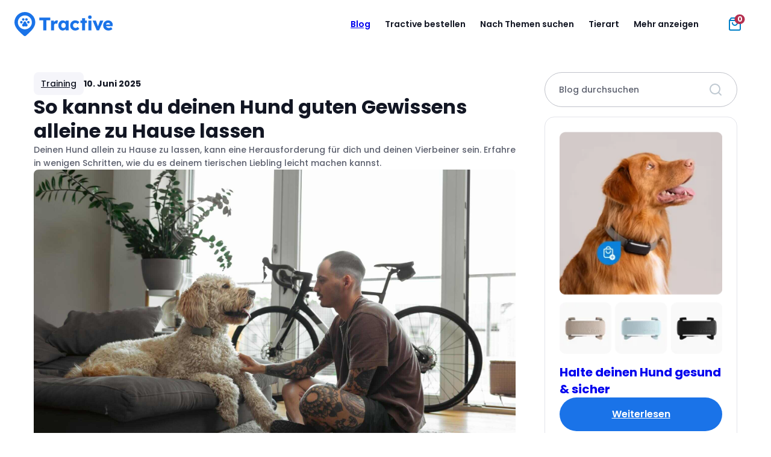

--- FILE ---
content_type: text/html
request_url: https://tractive.com/blog/de/training-de/hund-bleibt-nicht-alleine-so-klappt-es-ganz-schnell
body_size: 29933
content:
<!doctype html><html lang=de-DE><head><meta charset="UTF-8"><meta name="viewport" content="width=device-width, initial-scale=1"><meta name="theme-color" content="#007fc8"><meta name="p:domain_verify" content="3ed0eac0455e55d06fce1dfada55d49f"><link rel=icon href=" https://tractive.com/blog/wp-content/themes/tractive2023/img/favicon-32x32.png" type=image/x-icon><link rel="shortcut icon" href=https://tractive.com/blog/wp-content/themes/tractive2023/img/favicon-32x32.png type=image/x-icon><link rel=preconnect href=https://www.googletagmanager.com crossorigin><link rel=preconnect href=https://www.googleadservices.com crossorigin><link rel=preconnect href=https://dev.visualwebsiteoptimizer.com> <script id=vwoCode>window._vwo_code||(function(){var account_id=759962,version=2.1,settings_tolerance=2000,hide_element='body',hide_element_style='opacity:0 !important;filter:alpha(opacity=0) !important;background:none !important;transition:none !important;',f=false,w=window,d=document,v=d.querySelector('#vwoCode'),cK='_vwo_'+account_id+'_settings',cc={};try{var c=JSON.parse(localStorage.getItem('_vwo_'+account_id+'_config'));cc=c&&typeof c==='object'?c:{}}catch(e){}var stT=cc.stT==='session'?w.sessionStorage:w.localStorage;code={use_existing_jquery:function(){return typeof use_existing_jquery!=='undefined'?use_existing_jquery:undefined},library_tolerance:function(){return typeof library_tolerance!=='undefined'?library_tolerance:undefined},settings_tolerance:function(){return cc.sT||settings_tolerance},hide_element_style:function(){return'{'+(cc.hES||hide_element_style)+'}'},hide_element:function(){if(performance.getEntriesByName('first-contentful-paint')[0]){return''}return typeof cc.hE==='string'?cc.hE:hide_element},getVersion:function(){return version},finish:function(e){if(!f){f=true;var t=d.getElementById('_vis_opt_path_hides');if(t)t.parentNode.removeChild(t);if(e)(new Image).src='https://dev.visualwebsiteoptimizer.com/ee.gif?a='+account_id+e}},finished:function(){return f},addScript:function(e){var t=d.createElement('script');t.type='text/javascript';if(e.src){t.src=e.src}else{t.text=e.text}d.getElementsByTagName('head')[0].appendChild(t)},load:function(e,t){var i=this.getSettings(),n=d.createElement('script'),r=this;t=t||{};if(i){n.textContent=i;d.getElementsByTagName('head')[0].appendChild(n);if(!w.VWO||VWO.caE){stT.removeItem(cK);r.load(e)}}else{var o=new XMLHttpRequest;o.open('GET',e,true);o.withCredentials=!t.dSC;o.responseType=t.responseType||'text';o.onload=function(){if(t.onloadCb){return t.onloadCb(o,e)}if(o.status===200||o.status===304){_vwo_code.addScript({text:o.responseText})}else{_vwo_code.finish('&e=loading_failure:'+e)}};o.onerror=function(){if(t.onerrorCb){return t.onerrorCb(e)}_vwo_code.finish('&e=loading_failure:'+e)};o.send()}},getSettings:function(){try{var e=stT.getItem(cK);if(!e){return}e=JSON.parse(e);if(Date.now()>e.e){stT.removeItem(cK);return}return e.s}catch(e){return}},init:function(){if(d.URL.indexOf('__vwo_disable__')>-1)return;var e=this.settings_tolerance();w._vwo_settings_timer=setTimeout(function(){_vwo_code.finish();stT.removeItem(cK)},e);var t;if(this.hide_element()!=='body'){t=d.createElement('style');var i=this.hide_element(),n=i?i+this.hide_element_style():'',r=d.getElementsByTagName('head')[0];t.setAttribute('id','_vis_opt_path_hides');v&&t.setAttribute('nonce',v.nonce);t.setAttribute('type','text/css');if(t.styleSheet)t.styleSheet.cssText=n;else t.appendChild(d.createTextNode(n));r.appendChild(t)}else{t=d.getElementsByTagName('head')[0];var n=d.createElement('div');n.style.cssText='z-index: 2147483647 !important;position: fixed !important;left: 0 !important;top: 0 !important;width: 100% !important;height: 100% !important;background: white !important;';n.setAttribute('id','_vis_opt_path_hides');n.classList.add('_vis_hide_layer');t.parentNode.insertBefore(n,t.nextSibling)}var o='https://dev.visualwebsiteoptimizer.com/j.php?a='+account_id+'&u='+encodeURIComponent(d.URL)+'&vn='+version;if(w.location.search.indexOf('_vwo_xhr')!==-1){this.addScript({src:o})}else{this.load(o+'&x=true')}}};w._vwo_code=code;code.init();})();</script> <script>(function(w,d,s,l,i){w[l]=w[l]||[];w[l].push({'gtm.start':new Date().getTime(),event:'gtm.js'});const f=d.getElementsByTagName(s)[0],j=d.createElement(s),dl=l!='dataLayer'?'&l='+l:'';j.async=true;j.src='https://www.googletagmanager.com/gtm.js?id='+i+dl+'&gtm_auth='+'UxlUvK7WELiBVdLwxuP46w'+'&gtm_preview='+'env-2'+'&gtm_cookies_win=x';f.parentNode.insertBefore(j,f);})(window,document,'script','dataLayer','GTM-TWPWZP9');window.tractive=window.tractive||{};window.dataLayer=window.dataLayer||[];window.tractive.currentLanguage="de";window.tractive.pageType="blog";</script> <style>body{visibility:hidden}</style><noscript><style>body{visibility:visible !important}</style></noscript><link rel=preload href=https://tractive.com/components/src/cookie-consent-tool/index.css as=style onload="this.onload=null;this.rel='stylesheet'"> <script src=https://tractive.com/components/src/cookie-consent-tool/index.js defer></script> <style>/*<![CDATA[*/:root{--breakpoint-sm: $breakpoint-sm;--breakpoint-md: $breakpoint-md;--breakpoint-lg: $breakpoint-lg;--breakpoint-xl: $breakpoint-xl}:root{--breakpoint-sm: $breakpoint-sm;--breakpoint-md: $breakpoint-md;--breakpoint-lg: $breakpoint-lg;--breakpoint-xl: $breakpoint-xl}:root,:host{--font-size-h1:2.5rem;--font-size-h2:2rem;--font-size-h3:1.5rem;--font-size-h4:1.5rem;--font-size-h5:1.125rem;--font-size-body-normal:1rem;--font-size-body-small:0.875rem;--font-size-body-x-small:0.75rem;--font-weight-h1:700;--font-weight-h2:600;--font-weight-h3:600;--font-weight-h4:600;--font-weight-h5:500;--font-weight-body-normal:500;--font-weight-body-small:500;--font-weight-body-x-small:500;--font-weight-heavy:600;--line-height-h1:3rem;--line-height-h2:2.5rem;--line-height-h3:2rem;--line-height-h4:2rem;--line-height-h5:1.625rem;--line-height-body-normal:1.5rem;--line-height-body-small:1.375rem;--line-height-body-x-small:1.25rem}@media(min-width: 1024px){:root,:host{--font-size-h1:3rem;--font-size-h2:3rem;--font-size-h3:2rem;--font-size-h4:1.5rem;--font-size-h5:1.25rem;--font-size-body-normal:1rem;--font-size-body-small:0.875rem;--font-size-body-x-small:0.75rem;--line-height-h1:3.5rem;--line-height-h2:3.5rem;--line-height-h3:2.5rem;--line-height-h4:2rem;--line-height-h5:1.75rem;--line-height-body-normal:1.5rem;--line-height-body-small:1.375rem;--line-height-body-x-small:1.25rem}}:root{--breakpoint-sm: $breakpoint-sm;--breakpoint-md: $breakpoint-md;--breakpoint-lg: $breakpoint-lg;--breakpoint-xl: $breakpoint-xl}:root,:host{--font-size-h1:2.5rem;--font-size-h2:2rem;--font-size-h3:1.5rem;--font-size-h4:1.5rem;--font-size-h5:1.125rem;--font-size-body-normal:1rem;--font-size-body-small:0.875rem;--font-size-body-x-small:0.75rem;--font-weight-h1:700;--font-weight-h2:600;--font-weight-h3:600;--font-weight-h4:600;--font-weight-h5:500;--font-weight-body-normal:500;--font-weight-body-small:500;--font-weight-body-x-small:500;--font-weight-heavy:600;--line-height-h1:3rem;--line-height-h2:2.5rem;--line-height-h3:2rem;--line-height-h4:2rem;--line-height-h5:1.625rem;--line-height-body-normal:1.5rem;--line-height-body-small:1.375rem;--line-height-body-x-small:1.25rem}@media(min-width: 1024px){:root,:host{--font-size-h1:3rem;--font-size-h2:3rem;--font-size-h3:2rem;--font-size-h4:1.5rem;--font-size-h5:1.25rem;--font-size-body-normal:1rem;--font-size-body-small:0.875rem;--font-size-body-x-small:0.75rem;--line-height-h1:3.5rem;--line-height-h2:3.5rem;--line-height-h3:2.5rem;--line-height-h4:2rem;--line-height-h5:1.75rem;--line-height-body-normal:1.5rem;--line-height-body-small:1.375rem;--line-height-body-x-small:1.25rem}}.heading-1{font-size:var(--font-size-h1);font-weight:var(--font-weight-h1);line-height:var(--line-height-h1)}.heading-2{font-size:var(--font-size-h2);font-weight:var(--font-weight-h2);line-height:var(--line-height-h2)}.heading-3{font-size:var(--font-size-h3);font-weight:var(--font-weight-h3);line-height:var(--line-height-h3)}.heading-4{font-size:var(--font-size-h4);font-weight:var(--font-weight-h4);line-height:var(--line-height-h4)}.heading-5{font-size:var(--font-size-h5);font-weight:var(--font-weight-h5);line-height:var(--line-height-h5)}.body-normal{font-size:var(--font-size-body-normal);font-weight:var(--font-weight-body-normal);line-height:var(--line-height-body-normal)}.body-small{font-size:var(--font-size-body-small);font-weight:var(--font-weight-body-small);line-height:var(--line-height-body-small)}.body-x-small{font-size:var(--font-size-body-x-small);font-weight:var(--font-weight-body-x-small);line-height:var(--line-height-body-x-small)}.heavy{font-weight:var(--font-weight-heavy)}.hyperlink{text-decoration-line:underline}:root{--breakpoint-sm: $breakpoint-sm;--breakpoint-md: $breakpoint-md;--breakpoint-lg: $breakpoint-lg;--breakpoint-xl: $breakpoint-xl}:root{--margin-section:1.25rem;--margin-section-small:0.75rem;--gutter:0.5rem;--wide-section-padding:1.25rem}@media(min-width: 768px){:root{--margin-section:2.5rem;--margin-section-small:0.75rem;--gutter:0.75rem;--wide-section-padding:2.5rem}}@media(min-width: 1024px){:root{--margin-section:3.5rem;--margin-section-small:1.5rem;--gutter:1rem;--wide-section-padding:5rem}}*,::before,::after{box-sizing:border-box}*{padding:0;margin:0}body{line-height:1.5}p,h1,h2,h3,h4,h5,h6{overflow-wrap:break-word}img,picture,video,canvas,svg{display:block;max-width:100%}ul,ol{list-style-type:none}a:not(p>a){color:inherit;text-decoration:none}a[href],button,[role=button]{touch-action:manipulation;cursor:pointer}input::placeholder{font-size:1rem}button,input,optgroup,select,textarea{font-family:inherit}body{font-family:Poppins,sans-serif;font-weight:500;color:#121623}*{line-height:calc(1em + .5rem)}h1,h2,h3,h4,h5,h6{font-weight:inherit}p>a{color:#1a73e8}strong{font-weight:bold}:root{--breakpoint-sm: $breakpoint-sm;--breakpoint-md: $breakpoint-md;--breakpoint-lg: $breakpoint-lg;--breakpoint-xl: $breakpoint-xl}.button{display:flex;flex-direction:row;align-items:center;justify-content:center;min-width:7.5rem;height:3rem;padding:.75rem 2.5rem;font-size:var(--font-size-body-normal);font-weight:var(--font-weight-heavy);line-height:var(--line-height-body-normal);color:#fff;background:#1a73e8;border:none;border-radius:25rem;transition:background 300ms ease-out,border 300ms ease-out}@media(min-width: 1024px){.button{min-width:12.5rem;height:3.5rem}}.button:disabled{color:#dbdbe2;cursor:initial;background:#e3e4ea}.button:hover:not(:disabled){background:#488fed}.button:active:not(:disabled){background:#76abf1}.button--animated:active:not(:disabled){animation:add-to-cart-animation .3s ease-in-out}@keyframes add-to-cart-animation{0%{transform:scale(1)}50%{transform:scale(1.05)}100%{transform:scale(1)}}.button--primary-dark{color:#1a73e8;background:#fff}.button--primary-dark:hover:not(:disabled){background:#e3e4ea}.button--primary-dark:active:not(:disabled){background:#dbdbe2}.button--transparent-dark{color:#fff;background:rgba(0,0,0,0);border:1px solid #fff}.button--transparent-dark:hover:not(:disabled){background:rgba(255,255,255,.2)}.button--secondary{color:#121623;background:#fff;border:1px solid #5c606e}.button--secondary:disabled{color:#e3e4ea;background:#fff;border-color:#e3e4ea}.button--secondary:hover:not(:disabled){background:#d1e3fa;border-color:#1a73e8}.button--secondary:active:not(:disabled){background:#76abf1;border:2px solid #1a73e8}.button--fixed-width{width:13rem}.button--full-width{width:100%}.button--pink{background:#d93856}.button--pink:hover:not(:disabled){background:#ff808f}.button--pink:active:not(:disabled){background:#ffaeb8}:root{--breakpoint-sm: $breakpoint-sm;--breakpoint-md: $breakpoint-md;--breakpoint-lg: $breakpoint-lg;--breakpoint-xl: $breakpoint-xl}.language-switcher-button{width:100%;padding:.5rem;font-weight:bold;background:#f5f5fa;border:none;border-radius:25rem}.language-switcher-button div{display:grid;grid-template-columns:2rem auto max-content;grid-auto-flow:column;align-items:center;width:100%}.language-switcher-button span{justify-self:start;max-width:100%;overflow:hidden;text-overflow:ellipsis;white-space:nowrap}.language-switcher-button div::after{justify-self:end;width:1rem;height:1rem;margin:0 .25rem;content:url("data:image/svg+xml,%3Csvg xmlns='http://www.w3.org/2000/svg' fill='none' viewBox='0 0 24 24'%3E%3Cpath stroke='%23262626' stroke-linecap='round' stroke-linejoin='round' stroke-width='2' d='M6 9L12 15L18 9'/%3E%3C/svg%3E")}.language-switcher-button--open{border-radius:0 0 1rem 1rem}.language-switcher-button--open div::after{content:url("data:image/svg+xml,%3Csvg xmlns='http://www.w3.org/2000/svg' fill='none' viewBox='0 0 16 16'%3E%3Cpath stroke='%23262626' stroke-linecap='round' stroke-linejoin='round' stroke-width='2' d='M12 10L8 6L4 10'/%3E%3C/svg%3E")}.language-switcher-button--dark:not(.language-switcher-button--open){color:#fff;background:rgba(255,255,255,.1)}.language-switcher-button--dark:not(.language-switcher-button--open) div::after{content:url("data:image/svg+xml,%3Csvg xmlns='http://www.w3.org/2000/svg' fill='none' viewBox='0 0 24 24'%3E%3Cpath stroke='white' stroke-linecap='round' stroke-linejoin='round' stroke-width='2' d='M6 9L12 15L18 9'/%3E%3C/svg%3E")}:root{--breakpoint-sm: $breakpoint-sm;--breakpoint-md: $breakpoint-md;--breakpoint-lg: $breakpoint-lg;--breakpoint-xl: $breakpoint-xl}.section-separator{display:none;pointer-events:none}@media(min-width: 768px){.section-separator{position:relative;z-index:-5;display:block;width:100%}}.section-separator img{position:absolute;width:auto;transform:translateY(-50%)}.section-separator--right img{right:0}:root{--breakpoint-sm: $breakpoint-sm;--breakpoint-md: $breakpoint-md;--breakpoint-lg: $breakpoint-lg;--breakpoint-xl: $breakpoint-xl}.icon-button{display:flex;width:1.5rem;height:1.5rem;background-color:rgba(0,0,0,0);border:none}.icon-button:hover{cursor:pointer}.icon-button::before{flex:1}.icon-button--cart{position:relative}.icon-button--cart span{position:absolute;top:.25rem;right:.25rem;padding:.125rem .25rem;font-size:var(--font-size-body-x-small);font-weight:bold;line-height:1;color:#fff;background:#b42f4f;border-radius:25rem;transform:translate(50%, -50%)}.icon-button--instagram::before{content:url("data:image/svg+xml,%3Csvg xmlns='http://www.w3.org/2000/svg' fill='none' viewBox='0 0 24 24'%3E%3Cpath fill='%23fff' d='M12 0C8.74 0 8.333 0.015 7.053 0.072C5.775 0.132 4.905 0.333 4.14 0.63C3.351 0.936 2.681 1.347 2.014 2.014C1.347 2.681 0.935 3.35 0.63 4.14C0.333 4.905 0.131 5.775 0.072 7.053C0.012 8.333 0 8.74 0 12C0 15.26 0.015 15.667 0.072 16.947C0.132 18.224 0.333 19.095 0.63 19.86C0.936 20.648 1.347 21.319 2.014 21.986C2.681 22.652 3.35 23.065 4.14 23.37C4.906 23.666 5.776 23.869 7.053 23.928C8.333 23.988 8.74 24 12 24C15.26 24 15.667 23.985 16.947 23.928C18.224 23.868 19.095 23.666 19.86 23.37C20.648 23.064 21.319 22.652 21.986 21.986C22.652 21.319 23.065 20.651 23.37 19.86C23.666 19.095 23.869 18.224 23.928 16.947C23.988 15.667 24 15.26 24 12C24 8.74 23.985 8.333 23.928 7.053C23.868 5.776 23.666 4.904 23.37 4.14C23.064 3.351 22.652 2.681 21.986 2.014C21.319 1.347 20.651 0.935 19.86 0.63C19.095 0.333 18.224 0.131 16.947 0.072C15.667 0.012 15.26 0 12 0ZM12 2.16C15.203 2.16 15.585 2.176 16.85 2.231C18.02 2.286 18.655 2.48 19.077 2.646C19.639 2.863 20.037 3.123 20.459 3.542C20.878 3.962 21.138 4.361 21.355 4.923C21.519 5.345 21.715 5.98 21.768 7.15C21.825 8.416 21.838 8.796 21.838 12C21.838 15.204 21.823 15.585 21.764 16.85C21.703 18.02 21.508 18.655 21.343 19.077C21.119 19.639 20.864 20.037 20.444 20.459C20.025 20.878 19.62 21.138 19.064 21.355C18.644 21.519 17.999 21.715 16.829 21.768C15.555 21.825 15.18 21.838 11.97 21.838C8.759 21.838 8.384 21.823 7.111 21.764C5.94 21.703 5.295 21.508 4.875 21.343C4.306 21.119 3.915 20.864 3.496 20.444C3.075 20.025 2.806 19.62 2.596 19.064C2.431 18.644 2.237 17.999 2.176 16.829C2.131 15.569 2.115 15.18 2.115 11.985C2.115 8.789 2.131 8.399 2.176 7.124C2.237 5.954 2.431 5.31 2.596 4.89C2.806 4.32 3.075 3.93 3.496 3.509C3.915 3.09 4.306 2.82 4.875 2.611C5.295 2.445 5.926 2.25 7.096 2.19C8.371 2.145 8.746 2.13 11.955 2.13L12 2.16ZM12 5.838C8.595 5.838 5.838 8.598 5.838 12C5.838 15.405 8.598 18.162 12 18.162C15.405 18.162 18.162 15.402 18.162 12C18.162 8.595 15.402 5.838 12 5.838ZM12 16C9.79 16 8 14.21 8 12C8 9.79 9.79 8 12 8C14.21 8 16 9.79 16 12C16 14.21 14.21 16 12 16ZM19.846 5.595C19.846 6.39 19.2 7.035 18.406 7.035C17.611 7.035 16.966 6.389 16.966 5.595C16.966 4.801 17.612 4.156 18.406 4.156C19.199 4.155 19.846 4.801 19.846 5.595Z'/%3E%3C/svg%3E")}.icon-button--menu::before{content:url("data:image/svg+xml,%3Csvg viewBox='0 0 24 24' fill='none' xmlns='http://www.w3.org/2000/svg'%3E%3Cpath d='M21 12H3' stroke='%23262626' stroke-width='2' stroke-linecap='round' stroke-linejoin='round'/%3E%3Cpath d='M20 4H4' stroke='%23262626' stroke-width='2' stroke-linecap='round' stroke-linejoin='round'/%3E%3Cpath d='M20 20H4' stroke='%23262626' stroke-width='2' stroke-linecap='round' stroke-linejoin='round'/%3E%3C/svg%3E%0A")}.icon-button--close::before{content:url("data:image/svg+xml,%3Csvg xmlns='http://www.w3.org/2000/svg' fill='none' viewBox='0 0 24 24'%3E%3Cpath stroke='%23262626' stroke-linecap='round' stroke-linejoin='round' stroke-width='2' d='M18 6 6 18M6 6 18 18'/%3E%3C/svg%3E")}.cta-circle{display:flex;align-items:center;justify-content:center;width:3rem;height:3rem;padding:.5rem;background:rgba(255,255,255,.4);backdrop-filter:blur(8px);border:none;border-radius:50%}.cta-circle:disabled{color:#dbdbe2;background:#e3e4ea}.cta-circle::before{width:1.5rem;height:1.5rem;margin:auto}.cta-circle--large{width:3.5rem;height:3.5rem}.cta-circle--small{width:2.5rem;height:2.5rem}.cta-circle--x-small{width:2rem;height:2rem}.cta-circle--x-small::before{width:1rem;height:1rem}.cta-circle--white{background:#fff}.cta-circle--blue{background:#1a73e8}.cta-circle--arrow-right::before{content:url("data:image/svg+xml,%3Csvg xmlns='http://www.w3.org/2000/svg' fill='none' viewBox='0 0 24 24'%3E%3Cpath stroke='%23262626' stroke-linecap='round' stroke-linejoin='round' stroke-width='2' d='M5 12H19M12 5 19 12 12 19'/%3E%3C/svg%3E")}.cta-circle--info::before{content:url("data:image/svg+xml,%3Csvg xmlns='http://www.w3.org/2000/svg' fill='none' viewBox='0 0 24 24'%3E%3Cpath stroke='white' stroke-linecap='round' stroke-linejoin='round' stroke-width='2' d='M12 22C17.5228 22 22 17.5228 22 12 22 6.47715 17.5228 2 12 2 6.47715 2 2 6.47715 2 12 2 17.5228 6.47715 22 12 22ZM12 16V12M12 8H12.01'/%3E%3C/svg%3E")}.cta-circle--close::before{content:url("data:image/svg+xml,%3Csvg xmlns='http://www.w3.org/2000/svg' fill='none' viewBox='0 0 24 24'%3E%3Cpath stroke='white' stroke-linecap='round' stroke-linejoin='round' stroke-width='2' d='M18 6 6 18M6 6 18 18'/%3E%3C/svg%3E")}:root{--breakpoint-sm: $breakpoint-sm;--breakpoint-md: $breakpoint-md;--breakpoint-lg: $breakpoint-lg;--breakpoint-xl: $breakpoint-xl}.section-indicator{display:inline-block;padding:.5rem .75rem;font-size:var(--font-size-small);font-weight:normal;color:#121623;background:#f5f5fa;border-radius:.5rem;transition:150ms}.section-indicator--blue-secondary{color:#155cba;background:#d1e3fa}@media(min-width: 1024px){.section-indicator{margin-top:2.5rem}}.section-indicator--dark{display:inline-block;color:#fff;background:rgba(255,255,255,.2)}.page-header{position:relative;z-index:500}.page-header--fixed{position:sticky;top:0}:root{--breakpoint-sm: $breakpoint-sm;--breakpoint-md: $breakpoint-md;--breakpoint-lg: $breakpoint-lg;--breakpoint-xl: $breakpoint-xl}.screen-reader-only{position:absolute !important;width:1px !important;height:1px !important;padding:0 !important;margin:-1px !important;overflow:hidden !important;clip:rect(1px, 1px, 1px, 1px) !important;clip-path:inset(50%) !important}.navbar{display:grid;grid-template-areas:"logo icons";grid-template-rows:4rem auto;align-items:center;justify-content:space-between;padding-inline:1.5rem 2rem;background:#fff}@media(min-width: 1050px){.navbar{grid-template-rows:5rem;padding:0 1.5rem}}.navbar--fixed{position:fixed;top:0;left:0;z-index:1000;width:100%;transition:top .3s ease-in-out}.navbar__logo{grid-area:logo;order:1;width:max-content}.navbar__logo--screen-reader-only{position:absolute !important;width:1px !important;height:1px !important;padding:0 !important;margin:-1px !important;overflow:hidden !important;clip:rect(1px, 1px, 1px, 1px) !important;clip-path:inset(50%) !important}.navbar__menu-description--screen-reader-only,.navbar__menu-title--screen-reader-only{position:absolute !important;width:1px !important;height:1px !important;padding:0 !important;margin:-1px !important;overflow:hidden !important;clip:rect(1px, 1px, 1px, 1px) !important;clip-path:inset(50%) !important}.navbar__logo-container{position:relative;width:100%;height:100%}.navbar__icons{display:flex;grid-area:icons;justify-content:center;justify-self:end;cursor:pointer}.navbar__icons>*:not(:first-child){margin-left:1.5rem}@media(min-width: 1050px){.navbar__icons{width:4.5rem}}.navbar__sub-text{font-size:var(--font-size-body-small);font-weight:var(--font-weight-body-normal);color:#5c606e}@media(min-width: 1050px){.navbar__sub-text{display:none}}.navbar__sub-menu>li{margin-top:1rem}.navbar__sub-menu>li a{display:block;width:100%;height:100%}@media(min-width: 1050px){.navbar__sub-menu{display:none}}.navbar__sub-menu--expandable{max-height:0;pointer-events:none;opacity:0;transition:max-height .4s ease,opacity .4s ease}.navbar__sub-menu--expandable li{margin-top:0}.navbar__sub-menu--expandable li a{display:grid;grid-template-columns:3.5rem auto;gap:1rem;align-items:center}.navbar__sub-menu--expandable h5{font-size:var(--font-size-body-small);font-weight:var(--font-weight-heavy)}.navbar__sub-menu--expandable p{font-size:var(--font-size-body-x-small);color:#878a96}.navbar__link-list{display:grid;grid-template-columns:1fr 1fr;grid-gap:1rem}.navbar__link-list--large{grid-template-columns:1fr 1fr 1fr}.navbar__link-heading{margin-bottom:1rem;font-size:var(--font-size-body-normal);font-weight:bold;color:#121623}.navbar__mega-menu{position:absolute;top:100%;left:0;display:none;width:100%}.navbar__mega-menu li a{display:block;width:100%;height:100%}@media(min-width: 1050px){.navbar__mega-menu{display:flex;justify-content:center}}.navbar__mega-menu--icons-grid{background-color:#fff;border-top:1px solid #e3e4ea;border-radius:0 0 32px 32px;box-shadow:0 3px 16px 0 rgba(0,0,0,.05)}.navbar__mega-menu--icons-grid .navbar__card-menu{display:grid;grid-template-rows:repeat(2, 1fr);grid-template-columns:repeat(3, 1fr);gap:3.5rem;max-width:1000px;padding:3.5rem}.navbar__mega-menu--icons-grid li a{display:flex;flex-direction:column;gap:.75rem;padding:1rem;border-radius:1rem}.navbar__mega-menu--icons-grid svg{width:3rem;height:3rem}.navbar__mega-menu--icons-grid h5{font-size:var(--font-size-h5);font-weight:var(--font-weight-h5)}.navbar__mega-menu--icons-grid p{font-size:var(--font-size-body-small);font-weight:var(--font-weight-body-small);color:#464b5a}.navbar__link-menu{font-size:var(--font-size-body-normal);color:#121623}.navbar__link-menu>li{margin-bottom:1rem}.navbar__link-menu>li:hover{text-decoration:underline}.navbar__menu{display:none}@media(max-width: 1050px){.navbar__menu--active{position:absolute;top:100%;left:0;display:block;width:100%;max-height:calc(100vh - 100%);padding:0 1.25rem;overflow:auto;background:#fff;box-shadow:0 32px 32px -32px rgba(0,0,0,.12)}.navbar__menu--active-scrollable{position:absolute;top:100%;left:0;display:flex;flex-direction:column;width:100%;max-height:calc(100vh - 110px);padding:0 1.25rem;overflow:auto;background:#fff;box-shadow:0 32px 32px -32px rgba(0,0,0,.12)}}@media(min-width: 1050px){.navbar__menu{display:grid;grid-area:logo;grid-template-columns:1fr auto 1fr;grid-column-end:span 2;gap:.75rem;align-items:center}}@media(min-width: 1024px)and (max-width: 1380px){.navbar__menu{grid-template-columns:1fr auto auto}}.navbar__links{grid-column-start:2}.navbar__links--scrollable{overflow-y:auto;scrollbar-width:none}.navbar__links--scrollable::-webkit-scrollbar{display:none}@media(min-width: 1050px){.navbar__links{display:flex}.navbar__links--scrollable{overflow-y:unset}}.navbar__buttons{padding:1.5rem 0}.navbar__buttons>*:not(:last-child){margin-bottom:2rem}@media(min-width: 1050px){.navbar__buttons{justify-self:end;padding:0 4.5rem 0 0}}@media(min-width: 1050px){.navbar__menu-button{display:none !important}}.navbar__cta-button{width:100%;min-width:160px;height:2.5rem;padding:.5rem 1rem;font-size:var(--font-size-body-small)}.navbar__cta-button:not(:disabled){color:#121623}@media(min-width: 1050px){.navbar__cta-button{width:auto}}@media(min-width: 1024px)and (max-width: 1485px){.navbar__cta-button{display:none !important}}.navbar__cta-button--small{min-width:unset}@media(min-width: 1050px){.navbar__language-switcher{display:none}}.navbar__item{padding:1rem 0;border-bottom:#e3e4ea 1px solid}.navbar__item:has(.navbar__item--tag){display:flex;align-items:center}.navbar__item:has(.navbar__item--tag) a{display:flex;flex-direction:row;align-items:center}@media(min-width: 1050px){.navbar__item:has(.navbar__item--tag) a{align-items:flex-start;padding:.75rem .5rem .75rem 1.5rem}}.navbar__item:has(.navbar__item--tag) p{padding-right:.5rem}@media(min-width: 1050px){.navbar__item:has(.navbar__item--tag) p{padding-right:0}}.navbar__item:not(:hover)>.navbar__mega-menu{display:none}@media(min-width: 1024px)and (max-width: 1175px){.navbar__item--hide-on-small-tablet-resolution{display:none}}.navbar__item--mobile{display:none}@media(min-width: 1050px){.navbar__item--mobile{display:block}}@media(min-width: 1050px)and (max-width: 1380px){.navbar__item--small-desktop>a,.navbar__item--small-desktop>span{padding:.45rem .65rem !important}}@media(min-width: 1050px){.navbar__item{border:none}.navbar__item>a,.navbar__item>span{padding:.75rem;cursor:pointer;border-radius:25rem;transition:background 300ms ease-out}.navbar__item:hover>a,.navbar__item:hover>span{background:rgba(163,199,246,.2)}}.navbar__item--tag-wrapper{display:flex;align-items:center}.navbar__item--tag{width:fit-content;height:fit-content;padding:.25rem 1rem;font-size:var(--font-size-body-small);color:#fff;background-color:#1a73e8;border-radius:.5rem}@media(min-width: 1050px){.navbar__item--tag{display:none}}.navbar__item--tag-desktop{display:none}@media(min-width: 1050px){.navbar__item--tag-desktop{display:block}}.navbar__item>a,.navbar__item>span{display:flex;flex-direction:row;align-items:flex-start;justify-content:space-between;width:100%;font-size:var(--font-size-h5);font-weight:600}@media(min-width: 1050px){.navbar__item>a,.navbar__item>span{font-size:var(--font-size-body-small)}}.navbar__item>a::after,.navbar__item>span::after{width:1.5rem;height:1.5rem;pointer-events:none;content:url("data:image/svg+xml,<svg xmlns=http://www.w3.org/2000/svg fill=none viewBox='0 0 24 24'><path stroke=%23262626 stroke-linecap=round stroke-linejoin=round stroke-width=2 d='M5 12H19M12 5 19 12 12 19'/></svg>")}@media(min-width: 1050px){.navbar__item>a::after,.navbar__item>span::after{display:none}}.navbar__item--has-dropdown span::after{content:url("data:image/svg+xml,<svg xmlns=http://www.w3.org/2000/svg viewBox='0 0 24 24'><path fill=%23121623 d='M7.71 8.29a1 1 0 0 0-1.42 1.42L12 15.41l5.71-5.7a1 1 0 1 0-1.42-1.42L12 12.59 7.71 8.29z'/></svg>")}@media(min-width: 1050px){.navbar__item--has-dropdown span::after{display:none}}.navbar__item--active span::after{transform:scaleY(-1)}.navbar__item--active .navbar__sub-menu--expandable{max-height:1000px;overflow:hidden;pointer-events:all;opacity:1;transition:max-height .4s ease,opacity .4s ease}.navbar__item--active .navbar__sub-menu--expandable li{margin-top:1.5rem}.navbar .navbar__card-menu a:hover{background-color:rgba(163,199,246,.2)}:root{--breakpoint-sm: $breakpoint-sm;--breakpoint-md: $breakpoint-md;--breakpoint-lg: $breakpoint-lg;--breakpoint-xl: $breakpoint-xl}body,main{width:100%;margin:auto}body>section,main>section{margin-bottom:5rem}@media(min-width: 1024px){body>section,main>section{margin-bottom:10rem}}.max-width-wrapper{max-width:1808px;margin:auto}@font-face{font-family:Poppins;font-style:normal;font-weight:500;src:local("Poppins Medium"),local("Poppins-Medium"),url("/blog/wp-content/themes/tractive2023/fonts/poppins-500-latin-extended.woff2") format("woff2");font-display:swap;unicode-range:U+0100-02AF,U+0304,U+0308,U+0329,U+1E00-1E9F,U+1EF2-1EFF,U+2020,U+20A0-20AB,U+20AD-20CF,U+2113,U+2C60-2C7F,U+A720-A7FF}@font-face{font-family:Poppins;font-style:normal;font-weight:500;src:local("Poppins Medium"),local("Poppins-Medium"),url("/blog/wp-content/themes/tractive2023/fonts/poppins-500-latin.woff2") format("woff2");font-display:swap;unicode-range:U+0000-00FF,U+0131,U+0152-0153,U+02BB-02BC,U+02C6,U+02DA,U+02DC,U+0304,U+0308,U+0329,U+2000-206F,U+2074,U+20AC,U+2122,U+2191,U+2193,U+2212,U+2215,U+FEFF,U+FFFD}@font-face{font-family:Poppins;font-style:normal;font-weight:600;src:local("Poppins SemiBold"),local("Poppins-SemiBold"),url("/blog/wp-content/themes/tractive2023/fonts/poppins-600-latin-extended.woff2") format("woff2");font-display:swap;unicode-range:U+0100-02AF,U+0304,U+0308,U+0329,U+1E00-1E9F,U+1EF2-1EFF,U+2020,U+20A0-20AB,U+20AD-20CF,U+2113,U+2C60-2C7F,U+A720-A7FF}@font-face{font-family:Poppins;font-style:normal;font-weight:600;src:local("Poppins SemiBold"),local("Poppins-SemiBold"),url("/blog/wp-content/themes/tractive2023/fonts/poppins-600-latin.woff2") format("woff2");font-display:swap;unicode-range:U+0000-00FF,U+0131,U+0152-0153,U+02BB-02BC,U+02C6,U+02DA,U+02DC,U+0304,U+0308,U+0329,U+2000-206F,U+2074,U+20AC,U+2122,U+2191,U+2193,U+2212,U+2215,U+FEFF,U+FFFD}@font-face{font-family:Poppins;font-style:normal;font-weight:700;src:local("Poppins Bold"),local("Poppins-Bold"),url("/blog/wp-content/themes/tractive2023/fonts/poppins-700-latin-extended.woff2") format("woff2");font-display:swap;unicode-range:U+0100-02AF,U+0304,U+0308,U+0329,U+1E00-1E9F,U+1EF2-1EFF,U+2020,U+20A0-20AB,U+20AD-20CF,U+2113,U+2C60-2C7F,U+A720-A7FF}@font-face{font-family:Poppins;font-style:normal;font-weight:700;src:local("Poppins Bold"),local("Poppins-Bold"),url("/blog/wp-content/themes/tractive2023/fonts/poppins-700-latin.woff2") format("woff2");font-display:swap;unicode-range:U+0000-00FF,U+0131,U+0152-0153,U+02BB-02BC,U+02C6,U+02DA,U+02DC,U+0304,U+0308,U+0329,U+2000-206F,U+2074,U+20AC,U+2122,U+2191,U+2193,U+2212,U+2215,U+FEFF,U+FFFD}body{font-family:Poppins,sans-serif;font-weight:500}:root{--breakpoint-sm: $breakpoint-sm;--breakpoint-md: $breakpoint-md;--breakpoint-lg: $breakpoint-lg;--breakpoint-xl: $breakpoint-xl}.btn-cta,.btn{display:flex;flex-direction:row;align-items:center;justify-content:center;width:max-content;min-width:7.5rem;height:3rem;padding:.75rem 2.5rem;margin:auto;font-size:var(--font-size-label-standard);font-weight:bold;color:#fff;text-decoration:none;background:#1a73e8;border:none;border-radius:25rem;transition:background 300ms ease-out,border 300ms ease-out}@media(min-width: 1024px){.btn-cta,.btn{min-width:12.5rem;height:3.5rem}}:root{--breakpoint-sm: $breakpoint-sm;--breakpoint-md: $breakpoint-md;--breakpoint-lg: $breakpoint-lg;--breakpoint-xl: $breakpoint-xl}.tractive-banner{flex:0 0 100vw;width:100vw}.tractive-banner__container{display:flex;flex-wrap:nowrap;width:100%;overflow:hidden}:root{--breakpoint-sm: $breakpoint-sm;--breakpoint-md: $breakpoint-md;--breakpoint-lg: $breakpoint-lg;--breakpoint-xl: $breakpoint-xl}.nav-card-menu{display:grid;grid-template-rows:40vh;grid-template-columns:3fr 1fr;gap:var(--gutter);width:100%;max-width:1808px;padding:2.5rem var(--margin-section);background:#fff;border-top:1px solid #e3e4ea;border-radius:0 0 1rem 1rem;box-shadow:0 32px 32px -32px rgba(0,0,0,.12)}.nav-card-menu--text-media-regular{grid-template-columns:1fr 2fr}@media(height <= 730px){.nav-card-menu--text-media-regular{grid-template-rows:50vh}}.nav-card-menu--text-media-large{grid-template-columns:1fr 1fr}@media(height <= 730px){.nav-card-menu--text-media-large{grid-template-rows:50vh}}.nav-card-menu--extended{grid-template-columns:repeat(2, 1fr) .6fr}.nav-card-menu--grid{grid-template-rows:20vh 20vh;grid-template-columns:2fr 1fr}.nav-card-menu--grid .nav-card-menu__card--big{grid-area:span 2}:root{--breakpoint-sm: $breakpoint-sm;--breakpoint-md: $breakpoint-md;--breakpoint-lg: $breakpoint-lg;--breakpoint-xl: $breakpoint-xl}.nav-card{position:relative;align-items:stretch;height:100%;background:#f5f5fa;will-change:transform}.nav-card__product-image{width:100%;height:100%;object-fit:contain;object-position:bottom right;transform:translateX(5%)}.nav-card__product-image--accessory{z-index:1}.nav-card__button{position:absolute;bottom:1rem;left:1rem}.nav-card__text>span{position:absolute;top:1rem;left:1rem;width:100%;font-size:var(--font-size-h5)}.nav-card__text--black>span{color:#121623}.nav-card__text--black>p{color:#5c606e}.nav-card__content{z-index:1;display:grid;grid-template-rows:1fr auto;grid-template-columns:minmax(auto, 22rem) auto;grid-auto-flow:column;padding:1.5rem}.nav-card__hover{grid-row:span 2;transition:transform 200ms;transform:translateY(100%)}.nav-card:hover picture>.image-card__image{transform:none}.nav-card:hover .nav-card__hover{transform:translateY(0)}.nav-card:hover .nav-card__text--black>span,.nav-card:hover .nav-card__text--black>p{color:#fff}.nav-card__hover-overlay{z-index:1;background:#488fed}.nav-card__hover-image{grid-row:span 2;width:100%;height:100%;object-fit:contain;object-position:center right}:root{--breakpoint-sm: $breakpoint-sm;--breakpoint-md: $breakpoint-md;--breakpoint-lg: $breakpoint-lg;--breakpoint-xl: $breakpoint-xl}.image-card{position:relative;display:grid;grid-template-rows:100%;height:100%;overflow:hidden;color:#fff;cursor:inherit;border-radius:1rem;transition:300ms}.image-card>*{grid-area:1/-1}.image-card>a{z-index:1}.image-card__image{width:100%;height:100%;object-fit:cover;transition:1s;transition-timing-function:cubic-bezier(0.19, 1, 0.22, 1)}.image-card:hover .image-card__image{transition:1s;transition-timing-function:cubic-bezier(0.19, 1, 0.22, 1);transform:scale(1.1)}.image-card__overlay{z-index:1;background:linear-gradient(180deg, rgba(38, 38, 38, 0) 50%, rgba(38, 38, 38, 0.6) 100%);background-blend-mode:multiply}.image-card__overlay--left-to-right{background:linear-gradient(270deg, rgba(38, 38, 38, 0) 50%, rgba(38, 38, 38, 0.6) 100%)}.image-card__overlay--top-to-bottom-soft{background:linear-gradient(180deg, rgba(38, 38, 38, 0.6) 30%, rgba(38, 38, 38, 0) 100%)}.image-card__content{z-index:1;display:flex;flex-direction:column;padding:.75rem;overflow:auto}@media(min-width: 1024px){.image-card__content{padding:1.5rem}}.image-card__content--space-between{justify-content:space-between}.image-card__content--end{justify-content:flex-end}.image-card__content--center{align-items:center}.image-card__headline{margin-bottom:1rem;font-size:var(--font-size-h3);color:#fff;text-align:center}:root{--breakpoint-sm: $breakpoint-sm;--breakpoint-md: $breakpoint-md;--breakpoint-lg: $breakpoint-lg;--breakpoint-xl: $breakpoint-xl}.post-card{position:relative;height:30rem;background-color:#fff}.post-card--featured{display:grid;grid-template-rows:100%;color:#fff}.post-card--featured>*{grid-area:1/-1}.post-card--regular{color:#5c606e;border:1px solid #e3e4ea;border-radius:1rem}.post-card__image{width:100%;object-fit:cover}.post-card__image--featured{height:100%;border-radius:1rem}.post-card__image--regular{height:12.5rem;border-top-left-radius:1rem;border-top-right-radius:1rem}.post-card__overlay{z-index:1;background:linear-gradient(180deg, rgba(0, 0, 0, 0) 0%, rgba(38, 38, 38, 0.48) 100%);background-blend-mode:multiply;border-radius:1rem}.post-card__category{width:max-content;height:max-content;padding:.5rem .75rem;margin-top:1rem;margin-left:1rem;font-size:var(--font-size-small);color:#464b5a;background-color:#f5f5fa;border-radius:.5rem}.post-card__category--regular{position:absolute;top:0}.post-card__content{z-index:1;display:flex;flex-direction:column;justify-content:flex-end;padding:1rem;overflow:hidden}.post-card__content--regular{justify-content:space-between;height:17.5rem;padding:1rem 1.5rem}.post-card__headline{font-weight:bold}.post-card__headline--featured{font-size:var(--font-size-h3)}@media(min-width: 1024px){.post-card__headline--featured{font-size:var(--font-size-h5)}}.post-card__headline--regular{font-size:var(--font-size-h5);color:#121623}@media(min-width: 1024px){.post-card__headline--regular{font-size:var(--font-size-h6)}}.post-card__text{font-size:var(--font-size-normal)}.post-card__text--featured{margin-top:1.5rem;margin-bottom:1rem}.post-card__text--regular{margin-top:.5rem}.post-card__read-more{font-size:var(--font-size-small);text-decoration:underline}.post-card__read-more--regular{overflow:hidden;color:#1a73e8}.post-card__information{display:flex;align-items:center;margin-bottom:1rem}.post-card__information--featured{font-size:var(--font-size-normal)}.post-card__information--regular{font-size:var(--font-size-small)}.post-card__vet-approved-icon{margin-left:.5rem}.post-card__vet-approved-icon--regular{stroke:#1a73e8}:root{--breakpoint-sm: $breakpoint-sm;--breakpoint-md: $breakpoint-md;--breakpoint-lg: $breakpoint-lg;--breakpoint-xl: $breakpoint-xl}.searchbar{position:relative;width:auto}@media(min-width: 640px){.searchbar{width:27rem}}.searchbar__icon{position:absolute;right:1.5rem}.searchbar__mobile{padding:1rem .125rem .5rem}.searchbar__mobile form{width:auto}@media(min-width: 1024px){.searchbar__mobile{display:none}}.searchbar__input{width:100%}.searchbar__input.searchbar__input{padding-right:3.5rem}.searchbar__input.searchbar__input:not(:disabled,:placeholder-shown):invalid,.searchbar__input.searchbar__input:not(:disabled,:placeholder-shown):valid{background-image:none !important}:root{--breakpoint-sm: $breakpoint-sm;--breakpoint-md: $breakpoint-md;--breakpoint-lg: $breakpoint-lg;--breakpoint-xl: $breakpoint-xl}.vet-approved-hint{display:inline-flex;gap:1rem;align-items:center;padding:.25rem;background:#e0f3ef;border-radius:10rem}.vet-approved-hint__image{width:2.5rem;height:2.5rem;border-radius:25rem}.vet-approved-hint__name{padding-right:2.75rem;font-size:var(--font-size-body-small);font-weight:500;line-height:2.5rem;color:#0d854d}.vet-approved-hint__name:only-child{padding:0 1rem}:root{--breakpoint-sm: $breakpoint-sm;--breakpoint-md: $breakpoint-md;--breakpoint-lg: $breakpoint-lg;--breakpoint-xl: $breakpoint-xl}.author-pill{display:inline-flex;gap:1rem;align-items:center;padding:.25rem 1rem .25rem .25rem;background:#f0f7ff;border-radius:25rem}.author-pill__written-by{font-size:var(--font-size-body-normal);font-style:normal;font-weight:var(--font-weight-body-normal);color:#121623}.author-pill__image{width:2.5rem;height:2.5rem;border-radius:25rem}.author-pill__name{font-size:var(--font-size-body-small);font-weight:500;line-height:2.5rem;color:#155cba}.author-pill__container{display:flex;gap:.5rem;align-items:center}:root{--breakpoint-sm: $breakpoint-sm;--breakpoint-md: $breakpoint-md;--breakpoint-lg: $breakpoint-lg;--breakpoint-xl: $breakpoint-xl}.single-layout{display:grid;grid-template-areas:"post" "related-posts" "sidebar";grid-row-gap:2.5rem;max-width:calc(100% - 2*var(--margin-section));margin-top:1.5rem;margin-bottom:5rem}@media(min-width: 1024px){.single-layout{grid-template-areas:"post sidebar" "related-posts related-posts";grid-template-columns:1fr 20rem;grid-gap:4.25rem 3rem;grid-row-gap:5rem;margin-top:2.5rem;margin-bottom:10rem}}@media(width >= 1235px){.single-layout{grid-gap:4.25rem 8rem}}.single-layout--narrow{max-width:1280px;padding-inline:var(--margin-section)}.single-layout ul{list-style:disc inside}.single-layout ol{list-style:decimal inside}:root{--breakpoint-sm: $breakpoint-sm;--breakpoint-md: $breakpoint-md;--breakpoint-lg: $breakpoint-lg;--breakpoint-xl: $breakpoint-xl}:root,:host{--font-size-h1:2.5rem;--font-size-h2:2rem;--font-size-h3:1.5rem;--font-size-h4:1.5rem;--font-size-h5:1.125rem;--font-size-body-normal:1rem;--font-size-body-small:0.875rem;--font-size-body-x-small:0.75rem;--font-weight-h1:700;--font-weight-h2:600;--font-weight-h3:600;--font-weight-h4:600;--font-weight-h5:500;--font-weight-body-normal:500;--font-weight-body-small:500;--font-weight-body-x-small:500;--font-weight-heavy:600;--line-height-h1:3rem;--line-height-h2:2.5rem;--line-height-h3:2rem;--line-height-h4:2rem;--line-height-h5:1.625rem;--line-height-body-normal:1.5rem;--line-height-body-small:1.375rem;--line-height-body-x-small:1.25rem}@media(min-width: 1024px){:root,:host{--font-size-h1:3rem;--font-size-h2:3rem;--font-size-h3:2rem;--font-size-h4:1.5rem;--font-size-h5:1.25rem;--font-size-body-normal:1rem;--font-size-body-small:0.875rem;--font-size-body-x-small:0.75rem;--line-height-h1:3.5rem;--line-height-h2:3.5rem;--line-height-h3:2.5rem;--line-height-h4:2rem;--line-height-h5:1.75rem;--line-height-body-normal:1.5rem;--line-height-body-small:1.375rem;--line-height-body-x-small:1.25rem}}.authors{grid-area:post}.authors__title{margin-bottom:4rem;font-size:3.5rem;font-weight:var(--font-weight-h1);line-height:4rem;color:#121623;letter-spacing:0}.authors__item{display:flex;flex-direction:column;gap:2rem;margin-block:2.5rem}.authors__item hr{margin-top:.5rem;border-color:#dfe4e8}.authors__read-more{display:flex;flex-direction:row;gap:.5rem;width:fit-content;padding:.5rem 1rem;font-size:var(--font-size-body-small);color:#1a73e8;border:2px solid #a3c7f6;border-radius:25rem}:root{--breakpoint-sm: $breakpoint-sm;--breakpoint-md: $breakpoint-md;--breakpoint-lg: $breakpoint-lg;--breakpoint-xl: $breakpoint-xl}.sidebar{display:flex;flex-direction:column;grid-area:sidebar;gap:2.5rem;align-items:flex-start;justify-content:start}.sidebar__searchbar-container{display:none}@media(min-width: 1024px){.sidebar__searchbar-container{display:flex;width:100%}}:root{--breakpoint-sm: $breakpoint-sm;--breakpoint-md: $breakpoint-md;--breakpoint-lg: $breakpoint-lg;--breakpoint-xl: $breakpoint-xl}.post{display:flex;flex-direction:column;grid-area:post;color:#5c606e}.post h1,.post h2,.post h3,.post span:not(.exclude-from-general-style),.post strong{font-weight:700;color:#121623}:root{--breakpoint-sm: $breakpoint-sm;--breakpoint-md: $breakpoint-md;--breakpoint-lg: $breakpoint-lg;--breakpoint-xl: $breakpoint-xl}.profile{display:flex;flex-direction:column;grid-area:post;gap:1.5rem}.profile__header{display:flex;flex-direction:row;gap:1.5rem}.profile__header>img{width:7rem;height:7rem;border-radius:1rem}.profile__header>div{display:flex;flex-direction:column;gap:.5rem;justify-content:end}.profile__header>div>h1{margin:0;color:#121623}.profile__socials{display:flex;flex-direction:row;gap:.25rem;justify-content:start}.profile__socials img{width:1.5rem;height:1.5rem}.profile__description ul{list-style:disc}.profile__description p,.profile__description ul>li{font-size:var(--font-size-body-normal);font-weight:var(--font-weight-body-normal);line-height:var(--line-height-body-normal);color:#5c606e}.profile__description h2{margin-top:2.5rem;margin-bottom:1.5rem;font-size:var(--font-size-h3);font-weight:var(--font-weight-h3);line-height:var(--line-height-h3);color:#121623}.profile__description ul>li{margin-block:1.5rem}:root{--breakpoint-sm: $breakpoint-sm;--breakpoint-md: $breakpoint-md;--breakpoint-lg: $breakpoint-lg;--breakpoint-xl: $breakpoint-xl}.post-content a:not(.tracker-ad__button,.tracker-ad__link-wrapper,.btn-cta,.btn),.post-content a:not(.tracker-ad__button,.tracker-ad__link-wrapper)>strong,.post-content a:not(.tracker-ad__button,.tracker-ad__link-wrapper)>span{color:#1a73e8;text-decoration:underline}.post-content p:not(.exclude-from-general-style){margin-bottom:1.5rem;font-size:.875rem;font-weight:500}.post-content li:not(.exclude-from-general-style){font-size:.875rem;font-weight:500}.post-content figure:not(.exclude-from-general-style){font-size:.875rem;font-weight:500}.post-content h1{margin:1.5rem 0 1rem;font-size:2rem;line-height:2.5rem}@media(min-width: 1024px){.post-content h1{line-height:3rem}}.post-content h2{margin:2.25rem 0 1.5rem;font-size:1.5rem;line-height:2rem}.post-content h3{margin-bottom:1rem;font-size:1.25rem;line-height:1.75rem}.post-content h4{margin-bottom:1rem;font-size:1.125rem}.post-content a>strong,.post-content a>span{color:#1a73e8;text-decoration:underline}.post-content iframe{width:100%}@media(min-width: 1024px){.post-content iframe{min-height:40rem}}.post-content iframe,.post-content img{max-width:100%;border-radius:.5rem}.post-content img:not(.vet-information__main-image){height:auto !important}.post-content ul,.post-content ol{margin-bottom:1.5rem;margin-left:1.25rem;list-style-position:outside}:root{--breakpoint-sm: $breakpoint-sm;--breakpoint-md: $breakpoint-md;--breakpoint-lg: $breakpoint-lg;--breakpoint-xl: $breakpoint-xl}.post-hero{display:flex;flex-direction:column;gap:1.5rem;margin-bottom:1.5rem}.post-hero h1{font-size:2rem;text-wrap:pretty}.post-hero__header{display:flex;flex-flow:row wrap;gap:1rem;align-items:center;font-size:.875rem}.post-hero__header>*{margin:0}.post-hero__header span{font-weight:unset;color:#5c606e}.post-hero__content{display:flex;flex-direction:column;gap:1rem;font-size:.875rem;font-weight:500}.post-hero__image img{width:100%;min-height:200px;object-fit:cover;border-radius:.5rem}@media(min-width: 768px){.post-hero__image img{min-height:400px}}@media(min-width: 1024px){.post-hero__image img{min-height:350px}}:root{--breakpoint-sm: $breakpoint-sm;--breakpoint-md: $breakpoint-md;--breakpoint-lg: $breakpoint-lg;--breakpoint-xl: $breakpoint-xl}.must-reads{display:flex;flex-direction:column;align-items:center;width:100%}.must-reads__indicator{margin-top:0;margin-bottom:.5rem}.must-reads__list-item{width:100%;margin-top:1rem}.must-reads__by-author{width:100%;font-size:var(--font-size-h4);color:#121623}:root{--breakpoint-sm: $breakpoint-sm;--breakpoint-md: $breakpoint-md;--breakpoint-lg: $breakpoint-lg;--breakpoint-xl: $breakpoint-xl}.tracker-ad{max-width:100%;padding:1.5rem;margin-top:2.5rem;margin-bottom:2.5rem;border:1px solid #e3e4ea;border-radius:1rem}@media(min-width: 1024px){.tracker-ad{padding:2.5rem}}.tracker-ad__link-wrapper{text-decoration:none}.tracker-ad__sidebar{padding:1.5rem;margin-top:0;margin-bottom:0}@media(min-width: 1024px){.tracker-ad__mobile{display:none}}.tracker-ad__mobile p{font-size:var(--font-size-h4)}.tracker-ad__mobile p strong{font-weight:var(--font-weight-heavy)}.tracker-ad__content-wrapper{display:flex;flex-direction:column;grid-gap:1rem;align-items:center}@media(min-width: 1024px){.tracker-ad__content-wrapper{grid-gap:2.5rem}}@media(width >= 1150px){.tracker-ad__content-wrapper{flex-direction:row}}.tracker-ad__content-wrapper--sidebar{display:grid;grid-template-columns:1fr;grid-gap:1rem}@media(min-width: 640px){.tracker-ad__content-wrapper--sidebar{display:flex;flex-direction:row}}@media(min-width: 1024px){.tracker-ad__content-wrapper--sidebar{display:grid;grid-template-columns:1fr;grid-gap:1rem}}.tracker-ad__content{display:flex;flex-direction:column;gap:1rem;justify-content:center}.tracker-ad__title{margin:0;font-size:var(--font-size-h5)}.tracker-ad__text{font-size:var(--font-size-normal);color:#5c606e}.tracker-ad__image-container{width:100%}.tracker-ad__image-container>img{border-radius:1rem}.tracker-ad__image-container--desktop>img{width:255px;max-width:unset;height:255px}@media(min-width: 640px){.tracker-ad__image-container--sidebar>img{width:255px;max-width:unset;height:255px}}@media(min-width: 1024px){.tracker-ad__image-container--sidebar>img{width:unset;max-width:100%;height:unset}}.tracker-ad__image{width:100%;height:100%;object-fit:cover}.tracker-ad__form-container{width:100%;margin-top:1rem}@media(min-width: 1024px){.tracker-ad__form-container{margin-top:2.5rem}}.tracker-ad__form-container--sidebar{flex-direction:column}@media(min-width: 1024px){.tracker-ad__form-container--sidebar button{margin-top:1rem}}@media(width >= 1150px){.tracker-ad__button{width:max-content}}.tracker-ad__form-field{width:100%}.tracker-ad__form-field input{width:100%}@media(min-width: 1024px){.tracker-ad__form-field input{width:auto}}.tracker-ad__form-field--sidebar input{width:100%;margin-right:0}.tracker-ad__newsletter-form--sidebar{margin-top:1rem}.page-header{position:sticky;top:0}/*]]>*/</style><meta name='robots' content='index, follow, max-image-preview:large, max-snippet:-1, max-video-preview:-1'><link rel=alternate href=https://tractive.com/blog/de/training-de/hund-bleibt-nicht-alleine-so-klappt-es-ganz-schnell hreflang=de><link rel=alternate href=https://tractive.com/blog/en/training-en/tips-for-leaving-your-dog-home-alone hreflang=en><link rel=alternate href=https://tractive.com/blog/it/addestramento/lasciare-il-cane-solo-in-casa-strategie-e-consigli-utili hreflang=it><link rel=alternate href=https://tractive.com/blog/es/adiestramiento/consejos-para-dejar-a-su-perro-solo-en-casa hreflang=es><link rel=alternate href=https://tractive.com/blog/fr/activite/laisser-son-chien-seul hreflang=fr><link rel=alternate href=https://tractive.com/blog/sv/traning/hund-ensam-hemma hreflang=sv><link rel=alternate href=https://tractive.com/blog/nl/training/hoelang-kan-een-hond-alleen-thuis-zijn hreflang=nl><link rel=alternate href=https://tractive.com/blog/en/training-en/tips-for-leaving-your-dog-home-alone hreflang=x-default><title>Hund alleine zu Hause lassen - unmöglich? So geht&#039;s! | Tractive</title><meta name="description" content="Was kannst du tun, wenn dein Hund gar nicht alleine zu Hause bleiben kann und möchte? Erhalte alle Infos dazu im Tractive Blog!"><link rel=canonical href=https://tractive.com/blog/de/training-de/hund-bleibt-nicht-alleine-so-klappt-es-ganz-schnell><meta property="og:locale" content="de_DE"><meta property="og:locale:alternate" content="en_US"><meta property="og:locale:alternate" content="it_IT"><meta property="og:locale:alternate" content="es_ES"><meta property="og:locale:alternate" content="fr_FR"><meta property="og:locale:alternate" content="sv_SE"><meta property="og:locale:alternate" content="nl_NL"><meta property="og:type" content="article"><meta property="og:title" content="So kannst du deinen Hund guten Gewissens alleine zu Hause lassen"><meta property="og:description" content="Was kannst du tun, wenn dein Hund gar nicht alleine zu Hause bleiben kann und möchte? Erhalte alle Infos dazu im Tractive Blog!"><meta property="og:url" content="https://tractive.com/blog/de/training-de/hund-bleibt-nicht-alleine-so-klappt-es-ganz-schnell"><meta property="og:site_name" content="Tractive"><meta property="article:published_time" content="2025-06-10T12:12:53+00:00"><meta property="article:modified_time" content="2025-11-24T08:44:30+00:00"><meta property="og:image" content="https://tractive.com/blog/wp-content/uploads/2018/04/hund-bleibt-nicht-allein-das-kannst-du-tun.png"><meta name="author" content="Carola Marx"><meta name="twitter:card" content="summary_large_image"> <script type=application/ld+json class=yoast-schema-graph>{"@context":"https://schema.org","@graph":[{"@type":"Article","@id":"https://tractive.com/blog/de/training-de/hund-bleibt-nicht-alleine-so-klappt-es-ganz-schnell#article","isPartOf":{"@id":"https://tractive.com/blog/de/training-de/hund-bleibt-nicht-alleine-so-klappt-es-ganz-schnell"},"author":{"name":"Carola Marx","@id":"https://tractive.com/blog/de/#/schema/person/b6865a35869ad2c6d51d5a875fca46ec"},"headline":"So kannst du deinen Hund guten Gewissens alleine zu Hause lassen","datePublished":"2025-06-10T12:12:53+00:00","dateModified":"2025-11-24T08:44:30+00:00","mainEntityOfPage":{"@id":"https://tractive.com/blog/de/training-de/hund-bleibt-nicht-alleine-so-klappt-es-ganz-schnell"},"wordCount":1856,"publisher":{"@id":"https://tractive.com/blog/de/#organization"},"image":{"@id":"https://tractive.com/blog/de/training-de/hund-bleibt-nicht-alleine-so-klappt-es-ganz-schnell#primaryimage"},"thumbnailUrl":"https://tractive.com/blog/wp-content/uploads/2025/06/Hund-drinnen.jpg","articleSection":["Training"],"inLanguage":"de-DE","accessibilityFeature":["tableOfContents"]},{"@type":"WebPage","@id":"https://tractive.com/blog/de/training-de/hund-bleibt-nicht-alleine-so-klappt-es-ganz-schnell","url":"https://tractive.com/blog/de/training-de/hund-bleibt-nicht-alleine-so-klappt-es-ganz-schnell","name":"Hund alleine zu Hause lassen - unmöglich? So geht's! | Tractive","isPartOf":{"@id":"https://tractive.com/blog/de/#website"},"primaryImageOfPage":{"@id":"https://tractive.com/blog/de/training-de/hund-bleibt-nicht-alleine-so-klappt-es-ganz-schnell#primaryimage"},"image":{"@id":"https://tractive.com/blog/de/training-de/hund-bleibt-nicht-alleine-so-klappt-es-ganz-schnell#primaryimage"},"thumbnailUrl":"https://tractive.com/blog/wp-content/uploads/2025/06/Hund-drinnen.jpg","datePublished":"2025-06-10T12:12:53+00:00","dateModified":"2025-11-24T08:44:30+00:00","description":"Was kannst du tun, wenn dein Hund gar nicht alleine zu Hause bleiben kann und möchte? Erhalte alle Infos dazu im Tractive Blog!","breadcrumb":{"@id":"https://tractive.com/blog/de/training-de/hund-bleibt-nicht-alleine-so-klappt-es-ganz-schnell#breadcrumb"},"inLanguage":"de-DE","potentialAction":[{"@type":"ReadAction","target":["https://tractive.com/blog/de/training-de/hund-bleibt-nicht-alleine-so-klappt-es-ganz-schnell"]}]},{"@type":"ImageObject","inLanguage":"de-DE","@id":"https://tractive.com/blog/de/training-de/hund-bleibt-nicht-alleine-so-klappt-es-ganz-schnell#primaryimage","url":"https://tractive.com/blog/wp-content/uploads/2025/06/Hund-drinnen.jpg","contentUrl":"https://tractive.com/blog/wp-content/uploads/2025/06/Hund-drinnen.jpg","width":1920,"height":1280,"caption":"Ein Mann, der sich darauf vorbereitet, seinen Hund allein zu Hause zu lassen."},{"@type":"BreadcrumbList","@id":"https://tractive.com/blog/de/training-de/hund-bleibt-nicht-alleine-so-klappt-es-ganz-schnell#breadcrumb","itemListElement":[{"@type":"ListItem","position":1,"name":"Startseite","item":"https://tractive.com/blog/de/"},{"@type":"ListItem","position":2,"name":"So kannst du deinen Hund guten Gewissens alleine zu Hause lassen"}]},{"@type":"WebSite","@id":"https://tractive.com/blog/de/#website","url":"https://tractive.com/blog/de/","name":"Tractive","description":"cat and dog gps tracking, health and safety for your dog","publisher":{"@id":"https://tractive.com/blog/de/#organization"},"potentialAction":[{"@type":"SearchAction","target":{"@type":"EntryPoint","urlTemplate":"https://tractive.com/blog/de/?s={search_term_string}"},"query-input":{"@type":"PropertyValueSpecification","valueRequired":true,"valueName":"search_term_string"}}],"inLanguage":"de-DE"},{"@type":"Organization","@id":"https://tractive.com/blog/de/#organization","name":"Tractive","url":"https://tractive.com/blog/de/","logo":{"@type":"ImageObject","inLanguage":"de-DE","@id":"https://tractive.com/blog/de/#/schema/logo/image/","url":"https://tractive.com/blog/wp-content/uploads/2025/04/logo-tractive-blue.png","contentUrl":"https://tractive.com/blog/wp-content/uploads/2025/04/logo-tractive-blue.png","width":390,"height":96,"caption":"Tractive"},"image":{"@id":"https://tractive.com/blog/de/#/schema/logo/image/"}},{"@type":"Person","@id":"https://tractive.com/blog/de/#/schema/person/b6865a35869ad2c6d51d5a875fca46ec","name":"Carola Marx","image":{"@type":"ImageObject","inLanguage":"de-DE","@id":"https://tractive.com/blog/de/#/schema/person/image/","url":"https://tractive.com/blog/wp-content/uploads/2017/11/tractive-pin-blue-150x150.png","contentUrl":"https://tractive.com/blog/wp-content/uploads/2017/11/tractive-pin-blue-150x150.png","caption":"Carola Marx"},"url":"https://tractive.com/blog/de/author/cam"}]}</script> <link rel=alternate title="oEmbed (JSON)" type=application/json+oembed href="https://tractive.com/blog/wp-json/oembed/1.0/embed?url=https%3A%2F%2Ftractive.com%2Fblog%2Fde%2Ftraining-de%2Fhund-bleibt-nicht-alleine-so-klappt-es-ganz-schnell&#038;lang=de"><link rel=alternate title="oEmbed (XML)" type=text/xml+oembed href="https://tractive.com/blog/wp-json/oembed/1.0/embed?url=https%3A%2F%2Ftractive.com%2Fblog%2Fde%2Ftraining-de%2Fhund-bleibt-nicht-alleine-so-klappt-es-ganz-schnell&#038;format=xml&#038;lang=de"><style id=wp-img-auto-sizes-contain-inline-css>img:is([sizes=auto i],[sizes^="auto," i]){contain-intrinsic-size:3000px 1500px}</style><style id=wp-emoji-styles-inline-css>img.wp-smiley,img.emoji{display:inline !important;border:none !important;box-shadow:none !important;height:1em !important;width:1em !important;margin:0 0.07em !important;vertical-align:-0.1em !important;background:none !important;padding:0 !important}</style><style id=wp-block-library-inline-css>/*<![CDATA[*/:root{--wp-block-synced-color:#7a00df;--wp-block-synced-color--rgb:122,0,223;--wp-bound-block-color:var(--wp-block-synced-color);--wp-editor-canvas-background:#ddd;--wp-admin-theme-color:#007cba;--wp-admin-theme-color--rgb:0,124,186;--wp-admin-theme-color-darker-10:#006ba1;--wp-admin-theme-color-darker-10--rgb:0,107,160.5;--wp-admin-theme-color-darker-20:#005a87;--wp-admin-theme-color-darker-20--rgb:0,90,135;--wp-admin-border-width-focus:2px}@media (min-resolution:192dpi){:root{--wp-admin-border-width-focus:1.5px}}.wp-element-button{cursor:pointer}:root .has-very-light-gray-background-color{background-color:#eee}:root .has-very-dark-gray-background-color{background-color:#313131}:root .has-very-light-gray-color{color:#eee}:root .has-very-dark-gray-color{color:#313131}:root .has-vivid-green-cyan-to-vivid-cyan-blue-gradient-background{background:linear-gradient(135deg,#00d084,#0693e3)}:root .has-purple-crush-gradient-background{background:linear-gradient(135deg,#34e2e4,#4721fb 50%,#ab1dfe)}:root .has-hazy-dawn-gradient-background{background:linear-gradient(135deg,#faaca8,#dad0ec)}:root .has-subdued-olive-gradient-background{background:linear-gradient(135deg,#fafae1,#67a671)}:root .has-atomic-cream-gradient-background{background:linear-gradient(135deg,#fdd79a,#004a59)}:root .has-nightshade-gradient-background{background:linear-gradient(135deg,#330968,#31cdcf)}:root .has-midnight-gradient-background{background:linear-gradient(135deg,#020381,#2874fc)}:root{--wp--preset--font-size--normal:16px;--wp--preset--font-size--huge:42px}.has-regular-font-size{font-size:1em}.has-larger-font-size{font-size:2.625em}.has-normal-font-size{font-size:var(--wp--preset--font-size--normal)}.has-huge-font-size{font-size:var(--wp--preset--font-size--huge)}.has-text-align-center{text-align:center}.has-text-align-left{text-align:left}.has-text-align-right{text-align:right}.has-fit-text{white-space:nowrap!important}#end-resizable-editor-section{display:none}.aligncenter{clear:both}.items-justified-left{justify-content:flex-start}.items-justified-center{justify-content:center}.items-justified-right{justify-content:flex-end}.items-justified-space-between{justify-content:space-between}.screen-reader-text{border:0;clip-path:inset(50%);height:1px;margin:-1px;overflow:hidden;padding:0;position:absolute;width:1px;word-wrap:normal!important}.screen-reader-text:focus{background-color:#ddd;clip-path:none;color:#444;display:block;font-size:1em;height:auto;left:5px;line-height:normal;padding:15px 23px 14px;text-decoration:none;top:5px;width:auto;z-index:100000}html :where(.has-border-color){border-style:solid}html :where([style*=border-top-color]){border-top-style:solid}html :where([style*=border-right-color]){border-right-style:solid}html :where([style*=border-bottom-color]){border-bottom-style:solid}html :where([style*=border-left-color]){border-left-style:solid}html :where([style*=border-width]){border-style:solid}html :where([style*=border-top-width]){border-top-style:solid}html :where([style*=border-right-width]){border-right-style:solid}html :where([style*=border-bottom-width]){border-bottom-style:solid}html :where([style*=border-left-width]){border-left-style:solid}html :where(img[class*=wp-image-]){height:auto;max-width:100%}:where(figure){margin:0 0 1em}html :where(.is-position-sticky){--wp-admin--admin-bar--position-offset:var(--wp-admin--admin-bar--height,0px)}@media screen and (max-width:600px){html:where(.is-position-sticky){--wp-admin--admin-bar--position-offset:0px}}/*]]>*/</style><style id=classic-theme-styles-inline-css>.wp-block-button__link{color:#fff;background-color:#32373c;border-radius:9999px;box-shadow:none;text-decoration:none;padding:calc(.667em + 2px) calc(1.333em + 2px);font-size:1.125em}.wp-block-file__button{background:#32373c;color:#fff;text-decoration:none}</style><link rel=stylesheet id=bb-tcs-editor-style-shared-css href=https://tractive.com/blog/wp-content/custom_styles/editor-style-shared.css type=text/css media=all><link rel=stylesheet id=ppress-frontend-css href='https://tractive.com/blog/wp-content/plugins/wp-user-avatar/assets/css/frontend.min.css?ver=4.16.8' type=text/css media=all><link rel=stylesheet id=ppress-flatpickr-css href='https://tractive.com/blog/wp-content/plugins/wp-user-avatar/assets/flatpickr/flatpickr.min.css?ver=4.16.8' type=text/css media=all><link rel=stylesheet id=ppress-select2-css href='https://tractive.com/blog/wp-content/plugins/wp-user-avatar/assets/select2/select2.min.css?ver=6.9' type=text/css media=all><link rel=stylesheet id=postpage-style-css href='https://tractive.com/blog/wp-content/themes/tractive2023/css/postpage-main.non-critical.css?ver=8976ebe822c8eff8bb254241c851b8ae' type=text/css media=all><link rel=stylesheet id=jquery-lazyloadxt-spinner-css-css href='//tractive.com/blog/wp-content/plugins/a3-lazy-load/assets/css/jquery.lazyloadxt.spinner.css?ver=6.9' type=text/css media=all><link rel=stylesheet id=a3a3_lazy_load-css href='//tractive.com/blog/wp-content/uploads/sass/a3_lazy_load.min.css?ver=1609760533' type=text/css media=all> <script src="https://tractive.com/blog/wp-includes/js/jquery/jquery.min.js?ver=3.7.1" id=jquery-core-js></script> <script src="https://tractive.com/blog/wp-includes/js/jquery/jquery-migrate.min.js?ver=3.4.1" id=jquery-migrate-js></script> <script src="https://tractive.com/blog/wp-content/plugins/wp-user-avatar/assets/flatpickr/flatpickr.min.js?ver=4.16.8" id=ppress-flatpickr-js></script> <script src="https://tractive.com/blog/wp-content/plugins/wp-user-avatar/assets/select2/select2.min.js?ver=4.16.8" id=ppress-select2-js></script> <link rel=https://api.w.org/ href=https://tractive.com/blog/wp-json/ ><link rel=alternate title=JSON type=application/json href=https://tractive.com/blog/wp-json/wp/v2/posts/23550><link rel=EditURI type=application/rsd+xml title=RSD href=https://tractive.com/blog/xmlrpc.php?rsd><link rel=shortlink href='https://tractive.com/blog/?p=23550'><meta property="fb:pages" content="1037790419675834"> <script type=application/ld+json>{"@context":"https://schema.org","@type":"Article","mainEntityOfPage":{"@type":"WebPage","@id":"https://tractive.com/blog/de/training-de/hund-bleibt-nicht-alleine-so-klappt-es-ganz-schnell"},"headline":"So kannst du deinen Hund guten Gewissens alleine zu Hause lassen","datePublished":"2025-06-10T14:12:53+0200","dateModified":"2025-11-24T09:44:30+0100","author":{"@type":"Person","name":"Carola Marx"},"description":"Muss dein Hund öfters alleine zu Hause bleiben? Dies ist zwar für eine gewisse Zeit prinzipiell kein Problem, ","image":{"@type":"ImageObject","url":"https://tractive.com/blog/wp-content/uploads/2025/06/Hund-drinnen.jpg","width":1920,"height":1280},"publisher":{"@type":"Organization","name":"Tractive","logo":{"@type":"ImageObject","url":"https://assets.tractive.com/assets/image/blog-theme/logo-tractive-blue.png","width":390,"height":96}}}</script> <link rel=icon href=https://tractive.com/blog/wp-content/uploads/2024/09/cropped-tractive-logo-new-32x32.png sizes=32x32><link rel=icon href=https://tractive.com/blog/wp-content/uploads/2024/09/cropped-tractive-logo-new-192x192.png sizes=192x192><link rel=apple-touch-icon href=https://tractive.com/blog/wp-content/uploads/2024/09/cropped-tractive-logo-new-180x180.png><meta name="msapplication-TileImage" content="https://tractive.com/blog/wp-content/uploads/2024/09/cropped-tractive-logo-new-270x270.png"></head><body id=top><div class="tractive-banner__container js-tractive-banner"></div><div class=max-width-wrapper> <noscript> <iframe src="https://www.googletagmanager.com/ns.html?id=GTM-TWPWZP9&gtm_auth=UxlUvK7WELiBVdLwxuP46w&gtm_preview=env-2&gtm_cookies_win=x" height=0 width=0 style=display:none;visibility:hidden></iframe> </noscript> <script>window.tractive.petType='Dog';window.tractive.userLifecycle='Stage 1';window.tractive.postTitle='So kannst du deinen Hund guten Gewissens alleine zu Hause lassen';</script> <header class=page-header><nav class=navbar> <a class=navbar__logo href=https://tractive.com/de/ ><div class=navbar__logo-container> <img src=https://tractive.com/blog/wp-content/themes/tractive2023/img/navigation/logo-tractive-blue.svg alt="Tractive logo" height=40> <span class=navbar__logo--screen-reader-only>Tractive</span></div> </a><div id=navbar__menu class="navbar__menu js-navbar-menu"><ul class="navbar__links navbar__links--scrollable"> <li class=searchbar__mobile><form role=search method=get class="form-field searchbar" action=https://tractive.com/blog/de target=_top> <input name=s type=text class=searchbar__input id=searchbar placeholder=" "> <label for=searchbar class=searchbar__label>Blog durchsuchen</label> <img aria-hidden=true class=searchbar__icon alt="Search Icon" src=https://tractive.com/blog/wp-content/themes/tractive2023/img/search-icon.svg></form> </li> <li class=navbar__item> <a href=https://tractive.com/blog/de> Blog </a> </li> <li class=navbar__item> <span>Tractive bestellen</span><ul class=navbar__sub-menu> <li><a href=https://tractive.com/de/pd/gps-tracker-dog>Tractive Dog</a></li><li><a href=https://tractive.com/de/pd/gps-tracker-dog-xl>Tractive Dog XL</a></li><li><a href="https://tractive.com/de/pc/accessories?pet-type=dog">Zubehör</a></li><li><a href=https://tractive.com/de/pd/gps-tracker-cat>Tractive Cat Mini</a></li><li><a href="https://tractive.com/de/pc/accessories?pet-type=cat">Zubehör</a></li></ul><div class=navbar__mega-menu><ul class="nav-card-menu nav-card-menu--text-media-regular nav-card-menu--text-media-regular"> <li><article><div class="navbar__link-list "><div><p class=navbar__link-heading>Tractive für Hunde</p><ul class=navbar__link-menu> <li> <a href=https://tractive.com/de/pd/gps-tracker-dog>Tractive Dog</a> </li> <li> <a href=https://tractive.com/de/pd/gps-tracker-dog-xl>Tractive Dog XL</a> </li> <li> <a href="https://tractive.com/de/pc/accessories?pet-type=dog">Zubehör</a> </li></ul></div><div><p class=navbar__link-heading>Tractive für Katzen</p><ul class=navbar__link-menu> <li> <a href=https://tractive.com/de/pd/gps-tracker-cat>Tractive Cat Mini</a> </li> <li> <a href="https://tractive.com/de/pc/accessories?pet-type=cat">Zubehör</a> </li></ul></div></div></article> </li> <li> <a href=https://tractive.com/de/pd/gps-tracker-dog-xl><article class="nav-card image-card"> <picture> <source type=image/avif srcset=" https://assets.tractive.com/assets/image/dpr_1,h_420/blog-theme/navbar/dog-with-xl-tracker.avif 1x, https://assets.tractive.com/assets/image/dpr_2,h_420/blog-theme/navbar/dog-with-xl-tracker.avif 2x, https://assets.tractive.com/assets/image/dpr_3,h_420/blog-theme/navbar/dog-with-xl-tracker.avif 3x "> <source type=image/webp srcset=" https://assets.tractive.com/assets/image/dpr_1,h_420/blog-theme/navbar/dog-with-xl-tracker.webp 1x, https://assets.tractive.com/assets/image/dpr_2,h_420/blog-theme/navbar/dog-with-xl-tracker.webp 2x, https://assets.tractive.com/assets/image/dpr_3,h_420/blog-theme/navbar/dog-with-xl-tracker.webp 3x "> <img class=image-card__image height=420 src=https://assets.tractive.com/assets/image/h_420/blog-theme/navbar/dog-with-xl-tracker.jpg alt="Tractive Dog XL"> </picture><div class="image-card__overlay image-card__overlay--left-to-right"></div><div class="nav-card__hover nav-card__hover-overlay"></div><div class=nav-card__content><div class=nav-card__text> <span>Tractive Dog XL</span></div> <button class="nav-card__button cta-circle cta-circle--white cta-circle--large cta-circle--arrow-right"></button><picture class=nav-card__hover> <source type=image/avif srcset=" https://assets.tractive.com/assets/image/dpr_1,h_420/blog-theme/navbar/xl-tracker.avif 1x, https://assets.tractive.com/assets/image/dpr_2,h_420/blog-theme/navbar/xl-tracker.avif 2x, https://assets.tractive.com/assets/image/dpr_3,h_420/blog-theme/navbar/xl-tracker.avif 3x "> <source type=image/webp srcset=" https://assets.tractive.com/assets/image/dpr_1,h_420/blog-theme/navbar/xl-tracker.webp 1x, https://assets.tractive.com/assets/image/dpr_2,h_420/blog-theme/navbar/xl-tracker.webp 2x, https://assets.tractive.com/assets/image/dpr_3,h_420/blog-theme/navbar/xl-tracker.webp 3x "> <img class=nav-card__hover-image height=420 src=https://assets.tractive.com/assets/image/h_420/blog-theme/navbar/xl-tracker.png alt="Tractive Dog XL"> </picture></div></article> </a> </li></ul></div> </li> <li class=navbar__item> <span>Nach Themen suchen</span><ul class=navbar__sub-menu> <li><a href=https://tractive.com/blog/de/category/allgemein#categories>Allgemein</a></li><li><a href=https://tractive.com/blog/de/category/ernaehrung#categories>Ernährung</a></li><li><a href=https://tractive.com/blog/de/category/gesundheit#categories>Gesundheit</a></li><li><a href=https://tractive.com/blog/de/category/gut-zu-wissen#categories>Gut zu wissen</a></li><li><a href=https://tractive.com/blog/de/category/hund-wiederfinden#categories>Hund wiederfinden</a></li><li><a href=https://tractive.com/blog/de/category/kunden-berichten#categories>Kund:innen berichten</a></li><li><a href=https://tractive.com/blog/de/category/pressemitteilungen#categories>Pressemitteilungen</a></li><li><a href=https://tractive.com/blog/de/category/sicherheit#categories>Sicherheit</a></li><li><a href=https://tractive.com/blog/de/category/stimme#categories>Stimme</a></li><li><a href=https://tractive.com/blog/de/category/tech#categories>Tech</a></li><li><a href=https://tractive.com/blog/de/category/technologie#categories>Technologie</a></li><li><a href=https://tractive.com/blog/de/category/training-de#categories>Training</a></li></ul><div class=navbar__mega-menu><ul class="nav-card-menu nav-card-menu--text-media-regular nav-card-menu--text-media-regular"> <li><article><p class=navbar__link-heading>Nach Themen suchen</p><div class="navbar__link-list "><ul class=navbar__link-menu> <li> <a href=https://tractive.com/blog/de/category/allgemein#categories> Allgemein </a> </li> <li> <a href=https://tractive.com/blog/de/category/ernaehrung#categories> Ernährung </a> </li> <li> <a href=https://tractive.com/blog/de/category/gesundheit#categories> Gesundheit </a> </li> <li> <a href=https://tractive.com/blog/de/category/gut-zu-wissen#categories> Gut zu wissen </a> </li> <li> <a href=https://tractive.com/blog/de/category/hund-wiederfinden#categories> Hund wiederfinden </a> </li> <li> <a href=https://tractive.com/blog/de/category/kunden-berichten#categories> Kund:innen berichten </a> </li></ul><ul class=navbar__link-menu> <li> <a href=https://tractive.com/blog/de/category/pressemitteilungen#categories> Pressemitteilungen </a> </li> <li> <a href=https://tractive.com/blog/de/category/sicherheit#categories> Sicherheit </a> </li> <li> <a href=https://tractive.com/blog/de/category/stimme#categories> Stimme </a> </li> <li> <a href=https://tractive.com/blog/de/category/tech#categories> Tech </a> </li> <li> <a href=https://tractive.com/blog/de/category/technologie#categories> Technologie </a> </li> <li> <a href=https://tractive.com/blog/de/category/training-de#categories> Training </a> </li></ul></div></article> </li> <li> <a href=https://tractive.com/blog/de/category/allgemein><article class="nav-card image-card"> <picture> <source type=image/avif srcset=" https://assets.tractive.com/assets/image/dpr_1,h_420/blog-theme/navbar/browse-by-topic.avif 1x, https://assets.tractive.com/assets/image/dpr_2,h_420/blog-theme/navbar/browse-by-topic.avif 2x, https://assets.tractive.com/assets/image/dpr_3,h_420/blog-theme/navbar/browse-by-topic.avif 3x "> <source type=image/webp srcset=" https://assets.tractive.com/assets/image/dpr_1,h_420/blog-theme/navbar/browse-by-topic.webp 1x, https://assets.tractive.com/assets/image/dpr_2,h_420/blog-theme/navbar/browse-by-topic.webp 2x, https://assets.tractive.com/assets/image/dpr_3,h_420/blog-theme/navbar/browse-by-topic.webp 3x "> <img class=image-card__image height=420 src=https://assets.tractive.com/assets/image/h_420/blog-theme/navbar/browse-by-topic.jpg alt=Allgemein> </picture><div class="image-card__overlay image-card__overlay--left-to-right"></div><div class="nav-card__hover nav-card__hover-overlay"></div><div class=nav-card__content><div class=nav-card__text> <span>Allgemein</span></div> <button class="nav-card__button cta-circle cta-circle--white cta-circle--large cta-circle--arrow-right"></button></div></article> </a> </li></ul></div> </li> <li class=navbar__item> <span>Tierart</span><ul class=navbar__sub-menu> <li> <a href=https://tractive.com/de/pd/gps-tracker-cat> Katzen </a> </li> <li> <a href=https://tractive.com/de/pd/gps-tracker-dog-xl> Hunde </a> </li></ul><div class=navbar__mega-menu><ul class="nav-card-menu nav-card-menu--text-media-large"> <li> <a href=https://tractive.com/de/pd/gps-tracker-cat><article class="nav-card image-card"> <picture> <source type=image/avif srcset=" https://assets.tractive.com/assets/image/dpr_1,h_420/blog-theme/navbar/pet-type-cat.avif 1x, https://assets.tractive.com/assets/image/dpr_2,h_420/blog-theme/navbar/pet-type-cat.avif 2x, https://assets.tractive.com/assets/image/dpr_3,h_420/blog-theme/navbar/pet-type-cat.avif 3x "> <source type=image/webp srcset=" https://assets.tractive.com/assets/image/dpr_1,h_420/blog-theme/navbar/pet-type-cat.webp 1x, https://assets.tractive.com/assets/image/dpr_2,h_420/blog-theme/navbar/pet-type-cat.webp 2x, https://assets.tractive.com/assets/image/dpr_3,h_420/blog-theme/navbar/pet-type-cat.webp 3x "> <img class=image-card__image height=420 src=https://assets.tractive.com/assets/image/h_420/blog-theme/navbar/pet-type-cat.jpg alt=Katzen> </picture><div class="image-card__overlay image-card__overlay--left-to-right"></div><div class="nav-card__hover nav-card__hover-overlay"></div><div class=nav-card__content><div class=nav-card__text> <span>Katzen</span></div> <button class="nav-card__button cta-circle cta-circle--white cta-circle--large cta-circle--arrow-right"></button><picture class=nav-card__hover> <source type=image/avif srcset=" https://assets.tractive.com/assets/image/dpr_1,h_420/blog-theme/navbar/cat-mini.avif 1x, https://assets.tractive.com/assets/image/dpr_2,h_420/blog-theme/navbar/cat-mini.avif 2x, https://assets.tractive.com/assets/image/dpr_3,h_420/blog-theme/navbar/cat-mini.avif 3x "> <source type=image/webp srcset=" https://assets.tractive.com/assets/image/dpr_1,h_420/blog-theme/navbar/cat-mini.webp 1x, https://assets.tractive.com/assets/image/dpr_2,h_420/blog-theme/navbar/cat-mini.webp 2x, https://assets.tractive.com/assets/image/dpr_3,h_420/blog-theme/navbar/cat-mini.webp 3x "> <img class=nav-card__hover-image height=420 src=https://assets.tractive.com/assets/image/h_420/blog-theme/navbar/cat-mini.png alt=Katzen> </picture></div></article> </a> </li><li> <a href=https://tractive.com/de/pd/gps-tracker-dog-xl><article class="nav-card image-card"> <picture> <source type=image/avif srcset=" https://assets.tractive.com/assets/image/dpr_1,h_420/blog-theme/navbar/pet-type-dog.avif 1x, https://assets.tractive.com/assets/image/dpr_2,h_420/blog-theme/navbar/pet-type-dog.avif 2x, https://assets.tractive.com/assets/image/dpr_3,h_420/blog-theme/navbar/pet-type-dog.avif 3x "> <source type=image/webp srcset=" https://assets.tractive.com/assets/image/dpr_1,h_420/blog-theme/navbar/pet-type-dog.webp 1x, https://assets.tractive.com/assets/image/dpr_2,h_420/blog-theme/navbar/pet-type-dog.webp 2x, https://assets.tractive.com/assets/image/dpr_3,h_420/blog-theme/navbar/pet-type-dog.webp 3x "> <img class=image-card__image height=420 src=https://assets.tractive.com/assets/image/h_420/blog-theme/navbar/pet-type-dog.jpg alt=Hunde> </picture><div class="image-card__overlay image-card__overlay--left-to-right"></div><div class="nav-card__hover nav-card__hover-overlay"></div><div class=nav-card__content><div class=nav-card__text> <span>Hunde</span></div> <button class="nav-card__button cta-circle cta-circle--white cta-circle--large cta-circle--arrow-right"></button><picture class=nav-card__hover> <source type=image/avif srcset=" https://assets.tractive.com/assets/image/dpr_1,h_420/blog-theme/navbar/xl-tracker.avif 1x, https://assets.tractive.com/assets/image/dpr_2,h_420/blog-theme/navbar/xl-tracker.avif 2x, https://assets.tractive.com/assets/image/dpr_3,h_420/blog-theme/navbar/xl-tracker.avif 3x "> <source type=image/webp srcset=" https://assets.tractive.com/assets/image/dpr_1,h_420/blog-theme/navbar/xl-tracker.webp 1x, https://assets.tractive.com/assets/image/dpr_2,h_420/blog-theme/navbar/xl-tracker.webp 2x, https://assets.tractive.com/assets/image/dpr_3,h_420/blog-theme/navbar/xl-tracker.webp 3x "> <img class=nav-card__hover-image height=420 src=https://assets.tractive.com/assets/image/h_420/blog-theme/navbar/xl-tracker.png alt=Hunde> </picture></div></article> </a> </li></ul></div> </li> <li class="navbar__item navbar__item--hide-on-small-tablet-resolution"> <span>Mehr anzeigen</span><ul class=navbar__sub-menu> <li><a href=https://tractive.com/bmi/de/dog>BMI-Rechner für Hunde</a></li><li><a href=https://tractive.com/bmi/de/cat>BMI-Rechner für Katzen</a></li><li><a href=https://tractive.com/de/pr/press>Presse</a></li><li><a href=https://www.instagram.com/tractive/ >Instagram</a></li><li><a href=https://www.facebook.com/TractiveCompany/ >Facebook</a></li></ul><div class=navbar__mega-menu><ul class="nav-card-menu nav-card-menu--text-media-regular nav-card-menu--text-media-large"> <li><article><div class="navbar__link-list navbar__link-list--large"><div><p class=navbar__link-heading>BMI-Rechner</p><ul class=navbar__link-menu> <li> <a href=https://tractive.com/bmi/de/dog>BMI-Rechner für Hunde</a> </li> <li> <a href=https://tractive.com/bmi/de/cat>BMI-Rechner für Katzen</a> </li></ul></div><div><p class=navbar__link-heading>Social</p><ul class=navbar__link-menu> <li> <a href=https://tractive.com/de/pr/press>Presse</a> </li></ul></div><div><p class=navbar__link-heading>Tractive</p><ul class=navbar__link-menu> <li> <a href=https://www.instagram.com/tractive/ >Instagram</a> </li> <li> <a href=https://www.facebook.com/TractiveCompany/ >Facebook</a> </li></ul></div></div></article> </li> <li> <a href=https://tractive.com/bmi/de/dog><article class="nav-card image-card"> <picture> <source type=image/avif srcset=" https://assets.tractive.com/assets/image/dpr_1,h_420/blog-theme/navbar/more-resources.avif 1x, https://assets.tractive.com/assets/image/dpr_2,h_420/blog-theme/navbar/more-resources.avif 2x, https://assets.tractive.com/assets/image/dpr_3,h_420/blog-theme/navbar/more-resources.avif 3x "> <source type=image/webp srcset=" https://assets.tractive.com/assets/image/dpr_1,h_420/blog-theme/navbar/more-resources.webp 1x, https://assets.tractive.com/assets/image/dpr_2,h_420/blog-theme/navbar/more-resources.webp 2x, https://assets.tractive.com/assets/image/dpr_3,h_420/blog-theme/navbar/more-resources.webp 3x "> <img class=image-card__image height=420 src=https://assets.tractive.com/assets/image/h_420/blog-theme/navbar/more-resources.jpg alt="BMI-Rechner für Hunde"> </picture><div class="image-card__overlay image-card__overlay--left-to-right"></div><div class="nav-card__hover nav-card__hover-overlay"></div><div class=nav-card__content><div class=nav-card__text> <span>BMI-Rechner für Hunde</span></div> <button class="nav-card__button cta-circle cta-circle--white cta-circle--large cta-circle--arrow-right"></button></div></article> </a> </li></ul></div> </li></ul><div class=navbar__buttons> <a class="button button--secondary navbar__cta-button navbar__cta-button--small" href=https://tractive.com> Shop </a></div></div><div class=navbar__icons> <button class="icon-button icon-button--cart" onclick=window.cartService.toggleCartView(); type=button> <img src=https://tractive.com/blog/wp-content/themes/tractive2023/img/navigation/shopping-bag.svg alt height=24> <span data-tractive-cart-items>0</span> </button> <button aria-controls=navbar__menu aria-label=Menu class="icon-button icon-button--menu navbar__menu-button js-navbar-menu-button" ></button></div></nav></header><main class="single-layout js-single-layout"><div class=post><div class=post-hero><div class=post-hero__header> <a href=https://tractive.com/blog/de/category/training-de#categories class="section-indicator post-hero__header-category"> Training </a> <span class=post-hero__header-date> 10. Juni 2025 </span></div><div class=post-hero__content><h1>So kannst du deinen Hund guten Gewissens alleine zu Hause lassen</h1><p> Deinen Hund allein zu Hause zu lassen, kann eine Herausforderung für dich und deinen Vierbeiner sein. Erfahre in wenigen Schritten, wie du es deinem tierischen Liebling leicht machen kannst.</p><div class=post-hero__image> <img src=https://tractive.com/blog/wp-content/uploads/2025/06/Hund-drinnen-860x510.jpg srcset="https://tractive.com/blog/wp-content/uploads/2025/06/Hund-drinnen-700x510.jpg 480w, https://tractive.com/blog/wp-content/uploads/2025/06/Hund-drinnen.jpg 1240w" sizes="(max-width: 767px) 480px, 1240px" alt="Ein Mann, der sich darauf vorbereitet, seinen Hund allein zu Hause zu lassen."></div></div></div><div class=post-content><p>Muss dein Hund öfters alleine zu Hause bleiben? Dies ist zwar für eine gewisse Zeit prinzipiell kein Problem, kann aber für viele eine Herausforderung sein. Hunde sehen uns als Mitglieder ihres Rudels, aber es ist (leider) nicht immer möglich, sie überallhin mitzunehmen. <strong>Am besten bringen wir unseren Vierbeinern so früh wie möglich bei, dass es keine große Sache ist, alleine zu Hause zu sein.</strong> So können wir sie schonend darauf vorbereiten und verhindern, dass <a href=https://tractive.com/blog/de/gut-zu-wissen/gruende-warum-hund-bellt-wenn-er-alleine-ist target=_blank rel="noreferrer noopener">Hunde Trennungsangst entwickeln</a>.</p><p>Wie kannst du also dafür sorgen, dass dein Liebling zufrieden und in Sicherheit ist, wenn du nicht da bist? Wie lange ist zu lange, um deinen Hund alleine zu Hause zu lassen? Und was musst du dabei beachten? Erfahre all dies und wie dich ein <a href=https://tractive.com/de/pd/gps-tracker-dog target=_blank rel="noreferrer noopener">smarter Hundetracker</a> in dieser und anderen Situationen unterstützen kann.</p><h2 class="wp-block-heading" id="h-das-wichtigste-vorweg">Das Wichtigste vorweg</h2><p class=has-background style=background-color:#f7e1c4><strong>🐾</strong> Wie lange dein Hund alleine bleiben kann, hängt von seinem <strong>Alter</strong>, seinem <strong>Charakter</strong> und seiner <strong>Rasse</strong> ab<br><strong>🐾</strong> <strong>Erwachsene</strong> Hunde können <strong>4-6 Stunden alleine bleiben</strong>, während <strong>Welpen</strong> nur sehr <strong>kurz</strong> alleine bleiben sollten<br><strong>🐾</strong> Mit einem <a href=https://tractive.com/de/pd/gps-tracker-dog target=_blank rel="noreferrer noopener">smarten Hundetracker</a> kannst du das <strong>Wohlbefinden deines Hundes im Blick behalten</strong>, auch dann, wenn du nicht bei ihm sein kannst<br><strong>🐾</strong> Laste deinen Hund <strong>körperlich aus</strong>, bevor du ihn alleine zu Hause bleiben lässt<br><strong>🐾</strong> Starte nicht von 0 auf 100, sondern verlängere die Zeit, die du wegbleibst, <strong>Schritt für Schritt</strong></p><span id=more-23550></span><a href=https://tractive.com/de/pd/gps-tracker-dog class=tracker-ad__link-wrapper><div class="tracker-ad tracker-ad__mobile"><div class=tracker-ad__content-wrapper><div class="tracker-ad__image-container tracker-ad__image-container--desktop"> <picture> <source type=image/avif media="(max-width: 370px)" srcset=" https://assets.tractive.com/assets/image/dpr_1,h_365/blog-theme/sidebar/blog-ads-TRDOG6BK.avif 1x, https://assets.tractive.com/assets/image/dpr_2,h_365/blog-theme/sidebar/blog-ads-TRDOG6BK.avif 2x, https://assets.tractive.com/assets/image/dpr_3,h_365/blog-theme/sidebar/blog-ads-TRDOG6BK.avif 3x " width=270> <source type=image/webp media="(max-width: 370px)" srcset=" https://assets.tractive.com/assets/image/dpr_1,h_365/blog-theme/sidebar/blog-ads-TRDOG6BK.webp 1x, https://assets.tractive.com/assets/image/dpr_2,h_365/blog-theme/sidebar/blog-ads-TRDOG6BK.webp 2x, https://assets.tractive.com/assets/image/dpr_3,h_365/blog-theme/sidebar/blog-ads-TRDOG6BK.webp 3x " width=270><source type=image/avif media="(max-width: 767px)" srcset=" https://assets.tractive.com/assets/image/dpr_1,h_770/blog-theme/sidebar/blog-ads-TRDOG6BK.avif 1x, https://assets.tractive.com/assets/image/dpr_2,h_770/blog-theme/sidebar/blog-ads-TRDOG6BK.avif 2x, https://assets.tractive.com/assets/image/dpr_3,h_770/blog-theme/sidebar/blog-ads-TRDOG6BK.avif 3x " width=670> <source type=image/webp media="(max-width: 767px)" srcset=" https://assets.tractive.com/assets/image/dpr_1,h_770/blog-theme/sidebar/blog-ads-TRDOG6BK.webp 1x, https://assets.tractive.com/assets/image/dpr_2,h_770/blog-theme/sidebar/blog-ads-TRDOG6BK.webp 2x, https://assets.tractive.com/assets/image/dpr_3,h_770/blog-theme/sidebar/blog-ads-TRDOG6BK.webp 3x " width=670><source type=image/avif media="(max-width: 1023px)" srcset=" https://assets.tractive.com/assets/image/dpr_1,h_1000/blog-theme/sidebar/blog-ads-TRDOG6BK.avif 1x, https://assets.tractive.com/assets/image/dpr_2,h_1000/blog-theme/sidebar/blog-ads-TRDOG6BK.avif 2x, https://assets.tractive.com/assets/image/dpr_3,h_1000/blog-theme/sidebar/blog-ads-TRDOG6BK.avif 3x " width=850> <source type=image/webp media="(max-width: 1023px)" srcset=" https://assets.tractive.com/assets/image/dpr_1,h_1000/blog-theme/sidebar/blog-ads-TRDOG6BK.webp 1x, https://assets.tractive.com/assets/image/dpr_2,h_1000/blog-theme/sidebar/blog-ads-TRDOG6BK.webp 2x, https://assets.tractive.com/assets/image/dpr_3,h_1000/blog-theme/sidebar/blog-ads-TRDOG6BK.webp 3x " width=850><source type=image/avif media="(min-width: 1024px)" srcset=" https://assets.tractive.com/assets/image/dpr_1,h_365/blog-theme/sidebar/blog-ads-TRDOG6BK.avif 1x, https://assets.tractive.com/assets/image/dpr_2,h_365/blog-theme/sidebar/blog-ads-TRDOG6BK.avif 2x, https://assets.tractive.com/assets/image/dpr_3,h_365/blog-theme/sidebar/blog-ads-TRDOG6BK.avif 3x " width=270> <source type=image/webp media="(min-width: 1024px)" srcset=" https://assets.tractive.com/assets/image/dpr_1,h_365/blog-theme/sidebar/blog-ads-TRDOG6BK.webp 1x, https://assets.tractive.com/assets/image/dpr_2,h_365/blog-theme/sidebar/blog-ads-TRDOG6BK.webp 2x, https://assets.tractive.com/assets/image/dpr_3,h_365/blog-theme/sidebar/blog-ads-TRDOG6BK.webp 3x " width=270><img decoding=async class=image-card__image alt=dog src=https://assets.tractive.com/assets/image/h_365/blog-theme/sidebar/blog-ads-TRDOG6BK.jpg srcset=" https://assets.tractive.com/assets/image/dpr_1,h_365/blog-theme/sidebar/blog-ads-TRDOG6BK.jpg 270w, https://assets.tractive.com/assets/image/dpr_1,h_770/blog-theme/sidebar/blog-ads-TRDOG6BK.jpg 670w, https://assets.tractive.com/assets/image/dpr_1,h_1000/blog-theme/sidebar/blog-ads-TRDOG6BK.jpg 850w, https://assets.tractive.com/assets/image/dpr_1,h_365/blog-theme/sidebar/blog-ads-TRDOG6BK.jpg 270w, " sizes="(max-width: 370px) 270px, (max-width: 767px) 670px, (max-width: 1023px) 850px, 270px"> </picture></div><div class=tracker-ad__content><p class="tracker-ad__title exclude-from-general-style"> <strong>Halte deinen Hund gesund &#038; sicher</strong></p> <a href=https://tractive.com/de/pd/gps-tracker-dog class="button button-- tracker-ad__button"> Weiterlesen </a></div></div></div> </a><div class="wp-block-yoast-seo-table-of-contents yoast-table-of-contents"><input type=checkbox id=toc class=yoast-table-of-contents__toggle><label for=toc class=yoast-table-of-contents__headline><h2><strong>Überblick</strong> <span class=yoast-table-of-contents__collapse-icon></span></h2></label><ul><li><a href=#h-das-wichtigste-vorweg data-level=2>Das Wichtigste vorweg</a></li><li><a href=#h-wie-lange-kann-mein-hund-alleine-bleiben data-level=2>Wie lange kann mein Hund alleine bleiben?</a></li><li><a href=#h-darauf-solltest-du-achten-wenn-du-deinen-hund-alleine-zu-hause-lasst data-level=2>Darauf solltest du achten, wenn du deinen Hund alleine zu Hause lässt</a></li><li><a href=#h-was-kann-passieren-wenn-dein-hund-alleine-zu-hause-ist data-level=2>Was kann passieren, wenn dein Hund alleine zu Hause ist?</a></li><li><a href=#h-hunderassen-die-eher-alleine-zu-hause-gelassen-werden-konnen data-level=2>Hunderassen, die eher alleine zu Hause gelassen werden können</a></li><li><a href=#h-das-solltest-du-tun-bevor-du-deinen-hund-alleine-zu-hause-lasst data-level=2>Das solltest du tun, bevor du deinen Hund alleine zu Hause lässt</a><ul><li><a href=#h-1-deinen-hund-auspowern data-level=3>1) Deinen Hund auspowern</a></li><li><a href=#h-2-seinen-sicheren-bereich-eingrenzen data-level=3>2) Seinen sicheren Bereich eingrenzen</a></li></ul></li><li><a href=#h-so-bringst-du-deinem-hund-bei-alleine-zu-hause-zu-bleiben data-level=2>So bringst du deinem Hund bei, alleine zu Hause zu bleiben</a></li><li><a href=#h-die-besten-tricks-bei-hunden-die-nicht-an-das-alleinsein-gewohnt-sind data-level=2>Die besten Tricks bei Hunden, die nicht an das Alleinsein gewöhnt sind</a></li><li><a href=#h-to-dos-sobald-du-wieder-nach-hause-kommst data-level=2>To-dos, sobald du wieder nach Hause kommst</a></li></ul></div><h2 class="wp-block-heading" id="h-wie-lange-kann-mein-hund-alleine-bleiben"><strong>Wie lange </strong>kann mein Hund alleine bleiben?</h2><p>Wie lange dein Hund sicher alleine zu Hause bleiben kann, hängt stark von seinem Alter, seiner Persönlichkeit und seinen emotionalen und körperlichen Bedürfnissen ab. <strong>Versuche, die Zeit, in der dein Hund alleine zu Hause ist, auf ein Minimum zu beschränken. Selbst die ausgeglichensten Hunde können in Panik geraten, wenn sie zu lange alleine zu Hause bleiben.</strong><sup><a href="https://www.vier-pfoten.at/unsere-geschichten/publikationen/trennungsangst-bei-hunden#:~:text=Der%20Begriff%20%22Trennungsangst%22%20beschreibt%20das,Jacke%20anziehen%2C%20Tasche%20holen)." target=_blank rel="noreferrer noopener">1</a></sup></p><p>Hier sind einige allgemeine Empfehlungen, wie lange du deinen Hund, je nach Alter, alleine zu Hause lassen kannst:</p><figure class="wp-block-table aligncenter"><table><tbody><tr><td class=has-text-align-center data-align=center><strong>Alter des Hundes</strong></td><td class=has-text-align-center data-align=center><strong>Zeit alleine zu Hause</strong></td><td class=has-text-align-center data-align=center><strong>Begründung</strong></td></tr><tr><td class=has-text-align-center data-align=center>Welpe</td><td class=has-text-align-center data-align=center><strong>2 Stunden</strong> maximal</td><td class=has-text-align-center data-align=center>Welpen sind nicht daran gewöhnt, alleine zu sein. Sie müssen sehr oft pinkeln und können außerdem leicht Trennungsangst entwickeln.</td></tr><tr><td class=has-text-align-center data-align=center>Erwachsener Hund</td><td class=has-text-align-center data-align=center>ca. <strong>4-6 Stunden</strong> pro Tag</td><td class=has-text-align-center data-align=center>Erwachsene Hunde sind es meist gewohnt, Zeit alleine zu Hause zu verbringen. Sie haben gelernt, zu schlafen, sobald du das Haus verlassen hast.</td></tr><tr><td class=has-text-align-center data-align=center>Älterer Hund</td><td class=has-text-align-center data-align=center>ca. <strong>2-6 Stunden</strong> pro Tag</td><td class=has-text-align-center data-align=center>Bei älteren Hunden kommt es darauf an, ob gesundheitliche Probleme vorliegen und sie vielleicht öfter nach draußen müssen.</td></tr></tbody></table></figure><p>Wie lange du deinen Hund genau alleine zu Hause lassen kannst, hängt jedoch von ihm <strong>individuell</strong> ab, denn jeder Hund ist anders. Du wirst schnell herausfinden, welche Zeiten kein Problem sind und wann es deinem Liebling zu lange wird. Wichtig ist, deinem Hund früh beizubringen, <strong>ruhig zu bleiben</strong>, wenn du die Wohnung oder das Haus verlässt.</p><h2 class="wp-block-heading" id="h-darauf-solltest-du-achten-wenn-du-deinen-hund-alleine-zu-hause-lasst"><strong>Darauf solltest du achten, wenn du deinen Hund alleine zu Hause lässt</strong></h2><p>Beachte die folgenden Faktoren, wenn du deinen Hund alleine zu Hause lässt:</p><ul class=wp-block-list> <li>Alter</li><li>Gesundheitszustand und/oder -probleme</li><li>Emotionale Bedürfnisse und Bewegungsdrang</li><li>Trennungsangst</li><li>Training und Verhalten</li><li>Pinkelpausen</li><li>Fütterungszeiten</li><li>Training und Aktivität</li><li>Sozialisierung</li><li>Andere Tiere im Haus</li></ul><p>Dein Hund ist vielleicht nicht ängstlich, wenn er alleine gelassen wird, aber was ist mit Pinkelpausen? In der Regel brauchen Rüden häufigere Pinkelpausen als Hündinnen. Hat ausreichend Futter für die Zeit, in der er alleine gelassen wird? Oder wird er vielleicht unruhig oder gelangweilt und benutzt deine Wertsachen als Kauspielzeug? <strong>Berücksichtige alles, was du über deinen Hund weißt, wenn du entscheidest, wie lange du deinen Hund alleine zu Hause lassen kannst.</strong></p><h2 class="wp-block-heading" id="h-was-kann-passieren-wenn-dein-hund-alleine-zu-hause-ist"><strong>Was kann passieren, wenn dein Hund alleine zu Hause ist?</strong></h2><p>Für manche Hunde ist es keine große Sache, alleine zu Hause zu sein. Für andere kann es zu einem oder mehreren der folgenden <a href=https://www.dogsintl.com/dog-behavior-issues/ target=_blank rel="noreferrer noopener">Verhaltensweisen</a> führen, die darauf hindeuten, dass dein Hund <strong>sich langweilt, ängstlich oder gestresst ist,</strong> weil er alleine zu Hause ist.</p><ul class=wp-block-list> <li><a href=https://tractive.com/blog/de/gut-zu-wissen/katze-kratzt-an-moebeln-so-kannst-du-es-vermeiden target=_blank rel="noreferrer noopener">Kratzen an Möbeln</a></li><li>Beißen</li><li><a href=https://tractive.com/blog/de/gut-zu-wissen/hund-klaut-socken target=_blank rel="noreferrer noopener">Kauen auf Möbeln und Kleidung</a></li><li>Fressattacken</li><li>Sich verirren</li><li>Winseln, Heulen und <a href=https://tractive.com/blog/de/training-de/hund-bellen-abgewoehnen target=_blank rel="noreferrer noopener">Bellen</a></li><li>Urinieren</li><li><a href=https://tractive.com/blog/de/sicherheit/hund-laeuft-weg-gruende-warum-und-massnahmen target=_blank rel="noreferrer noopener">Weglaufen</a></li></ul><p>Möbel und Kleidung können ersetzt werden, aber wenn es um deinen Hund geht, steht mehr auf dem Spiel. <strong>Eine gute Möglichkeit, um dich sicherer zu fühlen, wenn du deinen Hund alleine zu Hause lässt, ist die Investition in einen <a href=https://tractive.com/de/pd/gps-tracker-dog target=_blank rel="noreferrer noopener">smarten Hundetracker von Tractive</a>.</strong> Auf diese Weise wirst du in Echtzeit benachrichtigt, wenn dein Hund wegläuft oder dein Haus oder Grundstück verlässt. Außerdem kannst du im Auge behalten, <strong>wie viel er sich täglich bewegt</strong>, <strong>wie viel und gut er schläft</strong> sowie wie es um seine <strong>Atem- und Herzfrequenz</strong> oder sein <strong>Bellverhalten</strong> steht. Sollten seine Werte sich verändern, wirst du benachrichtigt.</p><div style=height:16px aria-hidden=true class=wp-block-spacer></div><div class="wp-block-media-text alignwide is-stacked-on-mobile" style="grid-template-columns:41% auto"><figure class=wp-block-media-text__media><a href=https://tractive.com/en/pd/gps-tracker-dog target=_blank rel=noopener><img decoding=async width=1024 height=1024 src=https://tractive.com/blog/wp-content/uploads/2025/03/Tractive_Hunde_Gesundheits_Tracker-1024x1024.jpg alt="Hund tr&auml;gt Tractive Smart Hunde-Tracker mit GPS und Gesundheitstracking, Hunde-Tracking-App-Screenshot" class="wp-image-176749 size-full" loading=lazy srcset="https://tractive.com/blog/wp-content/uploads/2025/03/Tractive_Hunde_Gesundheits_Tracker-1024x1024.jpg 1024w, https://tractive.com/blog/wp-content/uploads/2025/03/Tractive_Hunde_Gesundheits_Tracker-300x300.jpg 300w, https://tractive.com/blog/wp-content/uploads/2025/03/Tractive_Hunde_Gesundheits_Tracker-150x150.jpg 150w, https://tractive.com/blog/wp-content/uploads/2025/03/Tractive_Hunde_Gesundheits_Tracker-768x768.jpg 768w, https://tractive.com/blog/wp-content/uploads/2025/03/Tractive_Hunde_Gesundheits_Tracker-1536x1536.jpg 1536w, https://tractive.com/blog/wp-content/uploads/2025/03/Tractive_Hunde_Gesundheits_Tracker-240x240.jpg 240w, https://tractive.com/blog/wp-content/uploads/2025/03/Tractive_Hunde_Gesundheits_Tracker.jpg 2000w" sizes="auto, (max-width: 1024px) 100vw, 1024px"></a></figure><div class=wp-block-media-text__content><h2 class="wp-block-heading" id="h-erhalte-gesundheitswarnungen-fur-deinen-hund" style="font-size:22px">Erhalte Gesundheitswarnungen f&uuml;r deinen Hund</h2><p class=has-text-color style=color:#000000;font-size:17px>Unsere Hunde k&ouml;nnen uns nicht immer signalisieren, wenn etwas nicht stimmt. Sollte der Tracker ungew&ouml;hnliche Ver&auml;nderungen in seinen Routinen feststellen, erh&auml;ltst du eine Benachrichtigung, die dir hilft, m&ouml;gliche Probleme fr&uuml;hzeitig zu erkennen.</p><p style="text-align: center;"><a class="btn btn-cta" href=https://tractive.com/de/pd/gps-tracker-dog target=_blank rel=noopener>Hunde-Tracker shoppen</a></p></div></div><div style=height:16px aria-hidden=true class=wp-block-spacer></div><p>💡 Während dein Vierbeiner zu Hause auf dich wartet, kannst du übrigens prima <strong>Akku sparen</strong>. Wenn du deinen Tracker mit deinem WLAN oder mit einer <a href="https://help.tractive.com/hc/de/articles/16157072256018-So-verwendest-du-deine-Tractive-Base-Station?query=base+sta" target=_blank rel="noreferrer noopener">Tractive Base Station</a> verbindest, verbraucht er kaum Akku, während er zu Hause ist, zeichnet aber <strong>trotzdem weiterhin Aktivität und Schlaf </strong>deines Hundes auf! Ganz schön clever!</p><h2 class="wp-block-heading" id="h-hunderassen-die-eher-alleine-zu-hause-gelassen-werden-konnen"><strong>Hunderassen, die eher alleine zu Hause gelassen werden können</strong></h2><p>Einige Hunderassen sind besser dafür geeignet, alleine gelassen zu werden als andere. Dazu gehören:</p><ul class=wp-block-list> <li>Yorkshire Terrier</li><li>Basset Hound</li><li>Französische und Englische Bulldoggen</li><li>Chihuahua</li><li>Chow-Chow</li><li>Shar-Pei</li><li>Windhund</li><li>Malteser</li><li>Pyrenäenberghund</li><li>Cairn Terrier</li><li>Shiba Inu</li><li>Akita</li><li>Beagle</li><li>Whippet<sup><a href=https://pethelpful.com/dogs/dogs-for-someone-who-works target=_blank rel="noreferrer noopener">2</a></sup></li></ul><p>Da Arbeitshunde zu Unruhe und Langeweile neigen, wenn sie zu viel Zeit alleine und ohne Beschäftigung verbringen, sind sie keine Hunde, die man ganz einfach alleine lassen kann.</p><h2 class="wp-block-heading" id="h-das-solltest-du-tun-bevor-du-deinen-hund-alleine-zu-hause-lasst"><strong>Das solltest du tun, bevor du deinen Hund alleine zu Hause lässt</strong></h2><p>Es gibt 2 Dinge, die du unbedingt auf deiner innerlichen Checkliste abhaken solltest, bevor du deinen Hund alleine zu Hause lässt:</p><h3 class="wp-block-heading" id="h-1-deinen-hund-auspowern"><strong>1) Deinen Hund auspowern</strong></h3><p>Das Beste, was du tun kannst, bevor du deinen Hund alleine zu Hause lässt, ist dafür zu sorgen, dass <strong>dein Hund vorher etwas Bewegung bekommt.</strong> Finde heraus, wie und wie oft du am besten <a href=https://tractive.com/blog/de/gut-zu-wissen/gassi-gehen-mit-hund-wie-oft-ist-genug target=_blank rel="noreferrer noopener">mit deinem Hund Gassi gehen</a> solltest. Wenn du mit deinem Hund morgens spazieren gehst oder trainierst, ist es wahrscheinlich, dass dein Hund gleich danach einschläft! Dies ermöglicht dir, das Haus ohne Probleme zu verlassen.</p><p><strong>Jetzt erfahren:</strong> <a href=https://tractive.com/blog/de/gesundheit/wie-viel-bewegung-braucht-ein-hund target=_blank rel="noreferrer noopener">Wie viel Bewegung brauchen Hunde wirklich?</a></p><h3 class="wp-block-heading" id="h-2-seinen-sicheren-bereich-eingrenzen"><strong>2) Seinen sicheren Bereich eingrenzen</strong></h3><p>Vor allem am Anfang solltest du versuchen, deinen Hund in einem Bereich zu lassen, in dem er sich wohlfühlt. Sobald sich deine Fellnase daran gewöhnt hat, zu Hause alleine gelassen zu werden, kann sie ohne jegliche Einschränkung auf sich alleine gestellt sein.</p><p>Wenn du unterwegs bist, kannst du deinen Hund mit der Tractive GPS App auf dem Handy oder im Internetbrowser im Auge behalten. Befestige einfach den <a href=https://tractive.com/de/pd/gps-tracker-dog target=_blank rel="noreferrer noopener">Tractive GPS Tracker</a> am Halsband deines Hundes und voilà! Du kannst ihn verfolgen und überwachen, wo immer er ist. Außerdem kannst du sehen, wie aktiv dein felliger Freund war, wie viel er schläft und wohin er genau geht.</p><h2 class="wp-block-heading" id="h-so-bringst-du-deinem-hund-bei-alleine-zu-hause-zu-bleiben"><strong>So bringst du deinem Hund bei, alleine zu Hause zu bleiben</strong></h2><p><strong>Richtiges Training ist wichtig,</strong> wenn du deinem Hund beibringst, alleine zu Hause zu sein. Bringe deinem Liebling bei, dass es absolut in Ordnung ist, alleine zu Hause zu sein und dass du irgendwann zurückkommen wirst.</p><p>Folgende Schritte könnten dir helfen:</p><ol class=wp-block-list> <li>Zieh deine Schuhe an und geh zur Tür. Wenn du merkst, dass dein Hund in Panik gerät, versuche, ihn zu ignorieren, damit er sich daran gewöhnt. Wiederhole diese Aktion mindestens 3 Mal am Tag.</li><li>Sobald du nach Hause kommst, vermeide es, deinen Hund sofort an der Tür zu begrüßen. Damit signalisierst du deinem Liebling, dass das Nachhausekommen etwas ganz Normales ist, das zur Tagesordnung gehört &#8211; und kein Ereignis, das es wert ist, gefeiert zu werden (obwohl dein Herz etwas anderes sagt 🙃).</li><li>Nachdem du zu Hause angekommen bist, befiehlst du deinen Hund zu seinem Bett. Wenn er deinem Kommando folgt und sich hinlegt, begrüße ihn ruhig und lass ihn deine Zuneigung spüren.</li></ol><div style=height:24px aria-hidden=true class=wp-block-spacer></div><blockquote class="wp-block-quote is-layout-flow wp-block-quote-is-layout-flow"><p style=font-style:italic;font-weight:400>Wenn ich mich beim Verlassen des Hauses von meinen Hunden verabschiede, wollen sie mit mir kommen. Also gehe ich einfach, ohne etwas zu sagen, und sie sind damit einverstanden.</p> <cite>Marina S. &#8211; Hundetrainerin</cite></blockquote><div style=height:24px aria-hidden=true class=wp-block-spacer></div><h2 class="wp-block-heading" id="h-die-besten-tricks-bei-hunden-die-nicht-an-das-alleinsein-gewohnt-sind"><strong>Die besten Tricks bei Hunden, die nicht an das Alleinsein gewöhnt sind</strong></h2><p>Sorge dafür, dass dein Hund eine lustige Beschäftigung für seine Zeit findet. Wenn dein Hund es nicht gewohnt ist, alleine zu Hause zu sein, gibt es einige Tipps, die ihm die Zeit angenehmer machen können:</p><ul class=wp-block-list> <li><strong>Verwende Spielzeug mit Futterspender</strong> anstelle des klassischen Futternapfes. Einige dieser Spielzeuge bieten unterschiedliche Schwierigkeitsstufen, sodass du sie zu einem dauerhaften Projekt machen kannst und dein Hund während deiner Abwesenheit aktiv und beschäftigt bleibt.</li></ul><p></p><ul class=wp-block-list> <li><strong>Engagiere eine:n Dog-Walker:in oder eine:n Hundesitter:in,</strong> um deinen Liebling zu beschäftigen, während du weg bist.</li></ul><ul class=wp-block-list> <li>Lass den <strong>Fernseher oder das Radio für deinen Hund laufen,</strong> wenn er das als beruhigend empfindet.</li></ul><p></p><ul class=wp-block-list> <li>Hinterlasse deinem Hund <strong>kleine Aufgaben und lustige Spielsachen,</strong> mit denen er spielen kann, wenn du nicht in der Nähe bist, um unerwünschtes Verhalten aus Langeweile (wie Beißen und Pinkeln an unpassende Stellen) zu vermeiden. Lass deinen Hund jedoch nie mit einem Spielzeug alleine, das er zerkauen und verschlucken könnte.</li></ul><p></p><ul class=wp-block-list> <li>Stelle eventuell eine <strong>Hundebox </strong>bereit und übe gemeinsam mit ihm, wie er sich in diese zurückziehen kann.</li></ul><p></p><ul class=wp-block-list> <li>Die neuesten <strong>Hundekameras</strong> enthalten bereits tolle Funktionen wie Leckerlis werfen oder mit deinem Hund sprechen. Sieh dich um!</li></ul><p></p><ul class=wp-block-list> <li>Erwäge, ein <strong>zweites Haustier</strong> in die Familie aufzunehmen, damit sich dein Hund nicht langweilt, wenn du nicht da bist. Aber bedenke, dass ein neues Haustier ebenso eine große, langfristige Verantwortung bedeutet.</li></ul><p></p><ul class=wp-block-list> <li><a href=https://help.tractive.com/hc/de/articles/19501861907090-Bellverhalten-beobachten-Schritt-f%C3%BCr-Schritt target=_blank rel="noreferrer noopener">Beobachte das <strong>Bellverhalten</strong></a><strong> deines Hundes</strong> in der Tractive App. Lass dich mithilfe des Lautstärkesensors im <a href=https://tractive.com/de/pd/gps-tracker-dog target=_blank rel="noreferrer noopener">GPS Tracker</a> darüber informieren, ob deine Fellnase mehr oder weniger als sonst gebellt hat. So weißt du stets Bescheid, ob dein Hund entspannt war &#8211; und wahrscheinlich auch deine Nachbar:innen. 😉</li></ul><div class=wp-block-image><figure class="aligncenter size-full"><img decoding=async width=376 height=700 src=https://tractive.com/blog/wp-content/uploads/2024/06/image-3.png alt="A Bark alert on the Tractive mobile app" class=wp-image-177803 loading=lazy srcset="https://tractive.com/blog/wp-content/uploads/2024/06/image-3.png 376w, https://tractive.com/blog/wp-content/uploads/2024/06/image-3-161x300.png 161w" sizes="auto, (max-width: 376px) 100vw, 376px"></figure></div><div style=height:19px aria-hidden=true class=wp-block-spacer></div><p style="text-align: center;"><a class="btn btn-cta" href=https://tractive.com/de/pd/gps-tracker-dog target=_blank rel=noopener>Entdecke Tractive GPS</a></p><p></p><h2 class="wp-block-heading" id="h-to-dos-sobald-du-wieder-nach-hause-kommst"><strong>To-dos, sobald du wieder nach Hause kommst</strong></h2><p>Wenn du nach Hause kommst, nachdem dein Hund brav alleine gewartet hat, nimm dir etwas Zeit für ihn und halte dich nicht mit Liebe und Aufmerksamkeit zurück. Wie? Hier sind nur ein paar Vorschläge:</p><ul class=wp-block-list> <li>Geh mit deinem Hund spazieren</li><li>Spiel Fangen im Garten (natürlich nicht ohne deinen <a href=https://tractive.com/de/pd/gps-tracker-dog target=_blank rel="noreferrer noopener">GPS Tracker</a>)</li><li>Plane einen Besuch in einem Hundepark oder einem anderen Ort, den dein Hund liebt</li><li>Achte auf ausgiebige Kuscheleinheiten</li><li>Kleine Leckerlis sind erlaubt</li><li>Trainiere mit deinem Hund</li></ul><p><strong>Hat dir der Artikel gefallen?</strong> Teile ihn gerne mit Freund:innen und Hundefans!</p><div style=height:143px aria-hidden=true class=wp-block-spacer></div><div class="wp-block-image is-style-rounded"><figure class="alignleft size-thumbnail"><img decoding=async width=150 height=150 src=https://tractive.com/blog/wp-content/uploads/2024/07/Bettina-Horner-150x150.jpeg alt class=wp-image-145929 loading=lazy srcset="https://tractive.com/blog/wp-content/uploads/2024/07/Bettina-Horner-150x150.jpeg 150w, https://tractive.com/blog/wp-content/uploads/2024/07/Bettina-Horner-240x240.jpeg 240w" sizes="auto, (max-width: 150px) 100vw, 150px"></figure></div><p style=font-style:italic;font-weight:400><em>Dieser Beitrag wurde von <strong>Bettina H.</strong> verfasst. Neben ihrer Katze Mila und ihrem Kater Toni genießen auch jede Menge weitere Tiere auf dem <a href=https://www.wiesmayrgut.at/ target=_blank rel="noreferrer noopener">Wiesmayrgut</a> ihre Zuwendung und Pflege. Seit 2020 unterstützt sie den Lebenshof tatkräftig bei den unterschiedlichsten Aufgaben und hat es sich mit dem Rest des Teams</em> zur Aufgabe gemacht, ausgesetzten, kranken und alten Tieren ein liebevolles Zuhause zu bieten.</p><p><em>Ihr großes Herz für Tiere brachte Bettina zu Tractive, wo sie neben ihrer Verantwortlichkeit in der Finanzabteilung auch ihr Wissen, das sie aus der jahrelangen Erfahrung mit Tieren gewonnen hat, im Blog teilt.</em></p></div></div><aside class=sidebar><div class=sidebar__searchbar-container><form role=search method=get class="form-field searchbar" action=https://tractive.com/blog/de target=_top> <input name=s type=text class=searchbar__input id=searchbar placeholder=" "> <label for=searchbar class=searchbar__label>Blog durchsuchen</label> <img aria-hidden=true class=searchbar__icon alt="Search Icon" src=https://tractive.com/blog/wp-content/themes/tractive2023/img/search-icon.svg></form></div> <a href=https://tractive.com/de/pd/gps-tracker-dog class=tracker-ad__link-wrapper><div class="tracker-ad tracker-ad__sidebar"><div class=tracker-ad__content-wrapper--sidebar><div class="tracker-ad__image-container tracker-ad__image-container--sidebar"> <picture> <source type=image/avif media="(max-width: 370px)" srcset=" https://assets.tractive.com/assets/image/dpr_1,h_365/blog-theme/sidebar/blog-ads-TRDOG6BK.avif 1x, https://assets.tractive.com/assets/image/dpr_2,h_365/blog-theme/sidebar/blog-ads-TRDOG6BK.avif 2x, https://assets.tractive.com/assets/image/dpr_3,h_365/blog-theme/sidebar/blog-ads-TRDOG6BK.avif 3x " width=270> <source type=image/webp media="(max-width: 370px)" srcset=" https://assets.tractive.com/assets/image/dpr_1,h_365/blog-theme/sidebar/blog-ads-TRDOG6BK.webp 1x, https://assets.tractive.com/assets/image/dpr_2,h_365/blog-theme/sidebar/blog-ads-TRDOG6BK.webp 2x, https://assets.tractive.com/assets/image/dpr_3,h_365/blog-theme/sidebar/blog-ads-TRDOG6BK.webp 3x " width=270><source type=image/avif media="(max-width: 767px)" srcset=" https://assets.tractive.com/assets/image/dpr_1,h_770/blog-theme/sidebar/blog-ads-TRDOG6BK.avif 1x, https://assets.tractive.com/assets/image/dpr_2,h_770/blog-theme/sidebar/blog-ads-TRDOG6BK.avif 2x, https://assets.tractive.com/assets/image/dpr_3,h_770/blog-theme/sidebar/blog-ads-TRDOG6BK.avif 3x " width=670> <source type=image/webp media="(max-width: 767px)" srcset=" https://assets.tractive.com/assets/image/dpr_1,h_770/blog-theme/sidebar/blog-ads-TRDOG6BK.webp 1x, https://assets.tractive.com/assets/image/dpr_2,h_770/blog-theme/sidebar/blog-ads-TRDOG6BK.webp 2x, https://assets.tractive.com/assets/image/dpr_3,h_770/blog-theme/sidebar/blog-ads-TRDOG6BK.webp 3x " width=670><source type=image/avif media="(max-width: 1023px)" srcset=" https://assets.tractive.com/assets/image/dpr_1,h_1000/blog-theme/sidebar/blog-ads-TRDOG6BK.avif 1x, https://assets.tractive.com/assets/image/dpr_2,h_1000/blog-theme/sidebar/blog-ads-TRDOG6BK.avif 2x, https://assets.tractive.com/assets/image/dpr_3,h_1000/blog-theme/sidebar/blog-ads-TRDOG6BK.avif 3x " width=850> <source type=image/webp media="(max-width: 1023px)" srcset=" https://assets.tractive.com/assets/image/dpr_1,h_1000/blog-theme/sidebar/blog-ads-TRDOG6BK.webp 1x, https://assets.tractive.com/assets/image/dpr_2,h_1000/blog-theme/sidebar/blog-ads-TRDOG6BK.webp 2x, https://assets.tractive.com/assets/image/dpr_3,h_1000/blog-theme/sidebar/blog-ads-TRDOG6BK.webp 3x " width=850><source type=image/avif media="(min-width: 1024px)" srcset=" https://assets.tractive.com/assets/image/dpr_1,h_365/blog-theme/sidebar/blog-ads-TRDOG6BK.avif 1x, https://assets.tractive.com/assets/image/dpr_2,h_365/blog-theme/sidebar/blog-ads-TRDOG6BK.avif 2x, https://assets.tractive.com/assets/image/dpr_3,h_365/blog-theme/sidebar/blog-ads-TRDOG6BK.avif 3x " width=270> <source type=image/webp media="(min-width: 1024px)" srcset=" https://assets.tractive.com/assets/image/dpr_1,h_365/blog-theme/sidebar/blog-ads-TRDOG6BK.webp 1x, https://assets.tractive.com/assets/image/dpr_2,h_365/blog-theme/sidebar/blog-ads-TRDOG6BK.webp 2x, https://assets.tractive.com/assets/image/dpr_3,h_365/blog-theme/sidebar/blog-ads-TRDOG6BK.webp 3x " width=270><img class=image-card__image alt=dog src=https://assets.tractive.com/assets/image/h_365/blog-theme/sidebar/blog-ads-TRDOG6BK.jpg srcset=" https://assets.tractive.com/assets/image/dpr_1,h_365/blog-theme/sidebar/blog-ads-TRDOG6BK.jpg 270w, https://assets.tractive.com/assets/image/dpr_1,h_770/blog-theme/sidebar/blog-ads-TRDOG6BK.jpg 670w, https://assets.tractive.com/assets/image/dpr_1,h_1000/blog-theme/sidebar/blog-ads-TRDOG6BK.jpg 850w, https://assets.tractive.com/assets/image/dpr_1,h_365/blog-theme/sidebar/blog-ads-TRDOG6BK.jpg 270w, " sizes="(max-width: 370px) 270px, (max-width: 767px) 670px, (max-width: 1023px) 850px, 270px"> </picture></div><div class=tracker-ad__content><p class="tracker-ad__title exclude-from-general-style"> <strong>Halte deinen Hund gesund & sicher</strong></p> <a href=https://tractive.com/de/pd/gps-tracker-dog class="button button--1"> Weiterlesen </a></div></div></div> </a><div class=must-reads><h2 class="section-indicator must-reads__indicator"> Must-Read</h2><div class=must-reads__list-item> <a href=https://tractive.com/blog/de/training-de/agility><article class="post-card post-card--regular"> <picture> <source media="(min-width: 1024px)" srcset=https://tractive.com/blog/wp-content/uploads/2023/09/Agility-Hund-650x250.jpeg> <source media="(min-width: 660px)" srcset=https://tractive.com/blog/wp-content/uploads/2023/09/Agility-Hund-950x300.jpeg> <img src=https://tractive.com/blog/wp-content/uploads/2023/09/Agility-Hund-650x250.jpeg loading=lazy             alt="Hund beim Slalomlaufen auf einer Wiese für Hunde Agility" class="post-card__image post-card__image--regular"> </picture><div class="post-card__category post-card__category--regular"> Training</div><div class="post-card__content post-card__content--regular"><div><div class="post-card__information post-card__information--regular"><p>10. Juni 2025</p></div><h3 class="post-card__headline post-card__headline--regular"> Agility für Hunde: Tipps für ein erfolgreiches Training,...</h3><p class="post-card__text post-card__text--regular"> Informiere dich jetzt über Agility für Hunde und werde mit...</p></div><p class="post-card__read-more post-card__read-more--regular"> Weiterlesen</p></div></article> </a></div><div class=must-reads__list-item> <a href=https://tractive.com/blog/de/training-de/frisbee-mit-hund-spiel-spass-fuer-dich-und-deinen-vierbeiner><article class="post-card post-card--regular"> <picture> <source media="(min-width: 1024px)" srcset=https://tractive.com/blog/wp-content/uploads/2025/05/frisbee-with-owner-650x250.jpeg> <source media="(min-width: 660px)" srcset=https://tractive.com/blog/wp-content/uploads/2025/05/frisbee-with-owner-950x300.jpeg> <img src=https://tractive.com/blog/wp-content/uploads/2025/05/frisbee-with-owner-650x250.jpeg loading=lazy             alt="Frau hält Frisbee in der Hand neben ihrem Hund in der Wiese" class="post-card__image post-card__image--regular"> </picture><div class="post-card__category post-card__category--regular"> Training</div><div class="post-card__content post-card__content--regular"><div><div class="post-card__information post-card__information--regular"><p>27. Mai 2025</p></div><h3 class="post-card__headline post-card__headline--regular"> Frisbee mit Hund: Spiel &amp; Spaß für dich und deinen...</h3><p class="post-card__text post-card__text--regular"> Wie ihr gemeinsam starten könnt.</p></div><p class="post-card__read-more post-card__read-more--regular"> Weiterlesen</p></div></article> </a></div><div class=must-reads__list-item> <a href=https://tractive.com/blog/de/training-de/hund-bellen-abgewoehnen><article class="post-card post-card--regular"> <picture> <source media="(min-width: 1024px)" srcset=https://tractive.com/blog/wp-content/uploads/2025/01/labrador-barking-650x250.jpeg> <source media="(min-width: 660px)" srcset=https://tractive.com/blog/wp-content/uploads/2025/01/labrador-barking-950x300.jpeg> <img src=https://tractive.com/blog/wp-content/uploads/2025/01/labrador-barking-650x250.jpeg loading=lazy             alt class="post-card__image post-card__image--regular"> </picture><div class="post-card__category post-card__category--regular"> Training</div><div class="post-card__content post-card__content--regular"><div><div class="post-card__information post-card__information--regular"><p>19. Mai 2025</p></div><h3 class="post-card__headline post-card__headline--regular"> Das Bellverhalten von Hunden: Warum unsere Vierbeiner bellen</h3><p class="post-card__text post-card__text--regular"> Erfahre hier, wie du deinem Liebling unangebrachtes Bellen...</p></div><p class="post-card__read-more post-card__read-more--regular"> Weiterlesen</p></div></article> </a></div></div><section class=other-topics><h3 class="other-topics__headline"> Entdecke weitere Themen</h3><ul class=other-topics__list><li><a class=other-topics__item href=https://tractive.com/blog/de/gesundheit/gassi-gehen-mit-hund-wie-oft-ist-genug>Wie oft solltest du mit deinem Hund Gassi gehen?</a></li><li><a class=other-topics__item href=https://tractive.com/blog/de/kunden-berichten/tractive-gps-erweist-sich-als-lebensretter-bei-rettungsaktionen>Tractive GPS als Lebensretter bei SAR-Einsätzen</a></li><li><a class=other-topics__item href=https://tractive.com/blog/de/gesundheit/lebensmittelvergiftung-beim-hund>Lebensmittelvergiftung beim Hund</a></li><li><a class=other-topics__item href=https://tractive.com/blog/de/sicherheit/kaeltegrenzen-fuer-katzen-ab-wann-friert-meine-katze>Kältegrenzen für Katzen: Ab wann friert meine Katze?</a></li><li><a class=other-topics__item href=https://tractive.com/blog/de/training-de/katze-an-geschirr-gewoehnen-beachte-das>Katze an Geschirr und Leine gewöhnen: Eine Anleitung in 8 einfachen Schritten</a></li><li><a class=other-topics__item href=https://tractive.com/blog/de/gesundheit/zittern-beim-hund-harmlos-oder-warnsignal>Zittern beim Hund: harmlos oder Warnsignal?</a></li></ul></section></aside><section class=related-posts><h2 class="section-indicator"> Ähnliche Artikel</h2><div class=related-posts__cards><div> <a href=https://tractive.com/blog/de/training-de/hund-aggressiv-gegen-menschen-hilfe-guide><article class="post-card post-card--regular"> <picture> <source media="(min-width: 1024px)" srcset=https://tractive.com/blog/wp-content/uploads/2018/02/hund-aggressive-gegen-menschen-bellt-aggression-650x250.jpg> <source media="(min-width: 660px)" srcset=https://tractive.com/blog/wp-content/uploads/2018/02/hund-aggressive-gegen-menschen-bellt-aggression-950x300.jpg> <img src=https://tractive.com/blog/wp-content/uploads/2018/02/hund-aggressive-gegen-menschen-bellt-aggression-650x250.jpg loading=lazy             alt="Aggressiver, bellender Schäferhund im Freien" class="post-card__image post-card__image--regular"> </picture><div class="post-card__category post-card__category--regular"> Training</div><div class="post-card__content post-card__content--regular"><div><div class="post-card__information post-card__information--regular"><p>30. Septembers 2025</p></div><h3 class="post-card__headline post-card__headline--regular"> Hund aggressiv gegen Menschen: Ein umfassendes...</h3><p class="post-card__text post-card__text--regular"> Du verzweifelst, weil dein Hund aggressiv gegenüber Menschen...</p></div><p class="post-card__read-more post-card__read-more--regular"> Weiterlesen</p></div></article> </a></div><div> <a href=https://tractive.com/blog/de/training-de/gassi-gehen-so-macht-es-wieder-spass><article class="post-card post-card--regular"> <picture> <source media="(min-width: 1024px)" srcset=https://tractive.com/blog/wp-content/uploads/2025/09/20250513-Tractive_final_v1-0007-1-650x250.jpg> <source media="(min-width: 660px)" srcset=https://tractive.com/blog/wp-content/uploads/2025/09/20250513-Tractive_final_v1-0007-1-950x300.jpg> <img src=https://tractive.com/blog/wp-content/uploads/2025/09/20250513-Tractive_final_v1-0007-1-650x250.jpg loading=lazy             alt="Dogge trägt Tractive Dog 6 im Wald" class="post-card__image post-card__image--regular"> </picture><div class="post-card__category post-card__category--regular"> Training</div><div class="post-card__content post-card__content--regular"><div><div class="post-card__information post-card__information--regular"><p>23. Septembers 2025</p></div><h3 class="post-card__headline post-card__headline--regular"> Tipps für mehr Spaß beim Gassi gehen</h3><p class="post-card__text post-card__text--regular"> Du suchst nach mehr Abwechslung bei deinen Gassirunden? Mit...</p></div><p class="post-card__read-more post-card__read-more--regular"> Weiterlesen</p></div></article> </a></div><div> <a href=https://tractive.com/blog/de/training-de/leinenfuehrigkeit-beim-hund-trainieren><article class="post-card post-card--regular"> <picture> <source media="(min-width: 1024px)" srcset=https://tractive.com/blog/wp-content/uploads/2025/09/Dog-6-on-Golden-Retriever-650x250.jpg> <source media="(min-width: 660px)" srcset=https://tractive.com/blog/wp-content/uploads/2025/09/Dog-6-on-Golden-Retriever-950x300.jpg> <img src=https://tractive.com/blog/wp-content/uploads/2025/09/Dog-6-on-Golden-Retriever-650x250.jpg loading=lazy             alt="Hund trägt Tractive GPS Tracker draußen an der Leine" class="post-card__image post-card__image--regular"> </picture><div class="post-card__category post-card__category--regular"> Training</div><div class="post-card__content post-card__content--regular"><div><div class="post-card__information post-card__information--regular"><p>11. Septembers 2025</p></div><h3 class="post-card__headline post-card__headline--regular"> Leinenführigkeit bei Welpe und Hund trainieren</h3><p class="post-card__text post-card__text--regular"> So klappt das Training mit der Hundeleine!</p></div><p class="post-card__read-more post-card__read-more--regular"> Weiterlesen</p></div></article> </a></div></div></section></main><a href=#top class="scroll-up cta-circle cta-circle--blue cta-circle--large js-scroll-up" role=button> </a><section class="newsletter-banner newsletter-banner--purple"><div class=newsletter-banner__container><div class=newsletter-banner__text-container><div class=js-newsletter-headlines><p class=newsletter-banner__sub-headline>MELDE DICH FÜR TRACTIVE NEWS AN</p><h2 class="newsletter-banner__headline">Hol dir 30 % Rabatt!</h2><p class=newsletter-banner__text>Hol dir die heißesten News, Tipps und 30% Rabatt auf Tractive – direkt in deinen Posteingang – melde dich jetzt an!</p></div><section class="newsletter-form content-visibility"><div id=signup class=anchor-tag></div><div class=newsletter__form><form class="newsletter__form js-newsletter-form newsletter-signup__form" graph-endpoint=https://graph.tractive.com> <input type=hidden name=signup_source id=Source value=blog> <input type=hidden name=language id=TRLANGUAGE value=de> <input type=hidden name=country_iso2 id="Country ISO2" value> <input type=hidden name=country id=Country value> <input type=hidden name=continent id=Continent value> <input type=hidden name=webshop_newsletter_subscriber id=webshop_newsletter_subscriber value=true><p class=newsletter__question>Welches Haustier hast du?</p><div class=newsletter__pet-selection><div> <input id=newsletter-pet-type-dog type=radio name=pet-type value=dog> <label for=newsletter-pet-type-dog>Hund</label></div><div> <input id=newsletter-pet-type-cat type=radio name=pet-type value=cat> <label for=newsletter-pet-type-cat>Katze</label></div><div> <input id=newsletter-pet-type-both type=radio name=pet-type value=both> <label for=newsletter-pet-type-both>Beide</label></div></div><div class="newsletter-signup__form-container newsletter__footer"><div class="newsletter-signup__form-field form-field"><p class=newsletter__input--name>Deine E-Mail-Adresse</p> <input id=email type=email name=email class="newsletter__input  js-newsletter-sign-up-button" placeholder=" " required pattern=^[a-zA-Z0-9._%+]+@[a-zA-Z0-9.]+\.[a-zA-Z]{2,}$ title=xxx@xx.xx aria-label="Gib deine E-Mail-Adresse ein, um dich für unseren Newsletter anzumelden."> <label for=email class=newsletter__label>E-Mail-Adresse eingeben</label></div> <button class="button js-newsletter-button" name=subscribe> Jetzt anmelden </button></div><p class=newsletter-banner__text> Wenn du diesen Newsletter abonnierst, akzeptierst du unsere <a href=https://tractive.com/gen/l/terms target=_blank>Allgemeinen Geschäftsbedingungen</a> und <a href=https://tractive.com/gen/l/privacy target=_blank>Datenschutzrichtlinie</a>.</p></form><div class="success-message js-newsletter-success-message"><h2 class="newsletter-banner__headline">Juhu, das hat funktioniert 🙌</h2><p class=newsletter-banner__text>Behalte deinen Posteingang im Auge – dein Rabatt ist schon zu dir unterwegs!</p></div></div></section></div></div><div class="newsletter-banner__image-container newsletter-banner__image-container--right"> <picture> <source type=image/webp height=440 srcset="https://assets.tractive.com/assets/image/dpr_1.0,h_830/shop-frontend/pages/newsletter-page/newsletter-banner.webp 1x, https://assets.tractive.com/assets/image/dpr_2.0,h_830/shop-frontend/pages/newsletter-page/newsletter-banner.webp 2x, https://assets.tractive.com/assets/image/dpr_3.0,h_830/shop-frontend/pages/newsletter-page/newsletter-banner.webp 3x" media="(min-width: 1210px)"> <source type=image/avif height=440 srcset="https://assets.tractive.com/assets/image/dpr_1.0,h_830/shop-frontend/pages/newsletter-page/newsletter-banner.avif 1x, https://assets.tractive.com/assets/image/dpr_2.0,h_830/shop-frontend/pages/newsletter-page/newsletter-banner.avif 2x, https://assets.tractive.com/assets/image/dpr_3.0,h_830/shop-frontend/pages/newsletter-page/newsletter-banner.avif 3x" media="(min-width: 1210px)"> <source type=image/webp height=530 srcset="https://assets.tractive.com/assets/image/dpr_1.0,h_560/shop-frontend/pages/newsletter-page/newsletter-banner.webp 1x, https://assets.tractive.com/assets/image/dpr_2.0,h_560/shop-frontend/pages/newsletter-page/newsletter-banner.webp 2x, https://assets.tractive.com/assets/image/dpr_3.0,h_560/shop-frontend/pages/newsletter-page/newsletter-banner.webp 3x"> <source type=image/avif height=530 srcset="https://assets.tractive.com/assets/image/dpr_1.0,h_560/shop-frontend/pages/newsletter-page/newsletter-banner.avif 1x, https://assets.tractive.com/assets/image/dpr_2.0,h_560/shop-frontend/pages/newsletter-page/newsletter-banner.avif 2x, https://assets.tractive.com/assets/image/dpr_3.0,h_560/shop-frontend/pages/newsletter-page/newsletter-banner.avif 3x"> <img class=newsletter-banner__image height=440 src=https://assets.tractive.com/assets/image/dpr_1.0,h_600/shop-frontend/pages/newsletter-page/newsletter-banner.png srcset="https://assets.tractive.com/assets/image/dpr_1.0,h_560/shop-frontend/pages/newsletter-page/newsletter-banner.png 360w, https://assets.tractive.com/assets/image/dpr_1.0,h_830/shop-frontend/pages/newsletter-page/newsletter-banner.png 1024w" sizes="(max-width: 1024px) 420px, 570px" alt="Cat and Dog picture"> </picture></div></section><aside> <tractive-cart/></aside></div><footer class=page-footer><div class=page-footer__container><div class=page-footer__links><section class="app-links app-links"><h2 class="section-indicator section-indicator--dark"> Tractive App</h2><h3 class="app-links__heading"> Hol dir Sorgenfreiheit für zu Hause und unterwegs mit der Tractive GPS App für iOS und Android.</h3><ul class=app-links__list> <li> <a href="https://itunes.apple.com/us/app/tractive-gps-pet-finder/id921588809?mt=8" target=_blank rel=noopener> <img src=https://tractive.com/blog/wp-content/themes/tractive2023/img/footer/app-store-badge.svg alt="app store badge" class=app-links__image--app-store height=40> </a> </li> <li> <a href="https://play.google.com/store/apps/details?id=com.tractive.android.gps" target=_blank rel=noopener> <img src=https://tractive.com/blog/wp-content/themes/tractive2023/img/footer/google-play-badge.svg alt="google play badge" class=app-links__image--play-store height=40> </a> </li></ul></section><section class=footer-menu><div><p class=footer-menu__heading>Kundenservice</p><ul class=footer-menu__list> <li> <a href=https://tractive.com/de/c/shipping-costs>Versand & Lieferung</a> </li> <li> <a href=https://tractive.com/de/c/plans>Abos</a> </li> <li> <a href=https://help.tractive.com>Kundenservice</a> </li></ul></div><div><p class=footer-menu__heading>Tractive</p><ul class=footer-menu__list> <li> <a href=https://tractive.com/en/hr/careers>Jobs</a> </li> <li> <a href=https://tractive.com/en/pa/affiliate>Partner</a> </li> <li> <a href=https://tractive.com/de/pr/press>Presse</a> </li></ul></div><div><p class=footer-menu__heading>App</p><ul class=footer-menu__list> <li> <a href=https://tractive.com/de/fp/live-pet-gps-tracking-for-dogs-and-cats>LIVE GPS Tracking</a> </li> <li> <a href=https://tractive.com/de/fp/invisible-virtual-gps-dog-fence>Virtueller Zaun</a> </li> <li> <a href=https://tractive.com/de/fp/dog-and-cat-heatmap-location-history>Positionsverlauf</a> </li> <li> <a href=https://tractive.com/de/fp/dog-and-cat-monitoring-activity-tracker>Aktivitätstracking</a> </li> <li> <a href=https://tractive.com/de/fp/sleep-tracker-for-dogs-and-cats>Schlaftracking</a> </li></ul></div></section></div><div class=page-footer__social-payments><section class=page-footer__social-links><ul class=icon-link-list> <li> <a rel=noopener target=_blank href=https://www.facebook.com/TractivePetGPS/ > <img src=https://tractive.com/blog/wp-content/themes/tractive2023/img/footer/facebook.svg alt="Facebook logo"> </a> </li> <li> <a rel=noopener target=_blank href=https://www.instagram.com/tractive/ > <img src=https://tractive.com/blog/wp-content/themes/tractive2023/img/footer/instagram.svg alt="Instagram logo"> </a> </li> <li> <a rel=noopener target=_blank href=https://linkedin.com/company/tractive> <img src=https://tractive.com/blog/wp-content/themes/tractive2023/img/footer/ic_linkedin.svg alt="Linkedin Logo"> </a> </li> <li> <a rel=noopener target=_blank href=https://www.youtube.com/c/TractiveCompany> <img src=https://tractive.com/blog/wp-content/themes/tractive2023/img/footer/youtube.svg alt="Youtube Logo"> </a> </li> <li> <a rel=noopener target=_blank href=https://www.tiktok.com/@tractivegps> <img src=https://tractive.com/blog/wp-content/themes/tractive2023/img/footer/tiktok.svg alt="TikTok Logo"> </a> </li></ul></section><section><nav class=language-switcher> <button class="js-language-switcher-button language-switcher-button language-switcher-button--dark" ><div> <img src=https://tractive.com/blog/wp-content/themes/tractive2023/img/flags/de.svg alt=Deutsch> <span>Deutsch</span></div> </button><ul class="language-switcher__list js-language-switcher-list"> <li> <a href=https://tractive.com/blog/en/training-en/tips-for-leaving-your-dog-home-alone class=language-switcher__item> <img src=https://tractive.com/blog/wp-content/themes/tractive2023/img/flags/en.svg alt=English> English </a> </li> <li> <a href=https://tractive.com/blog/it/addestramento/lasciare-il-cane-solo-in-casa-strategie-e-consigli-utili class=language-switcher__item> <img src=https://tractive.com/blog/wp-content/themes/tractive2023/img/flags/it.svg alt=Italiano> Italiano </a> </li> <li> <a href=https://tractive.com/blog/es/adiestramiento/consejos-para-dejar-a-su-perro-solo-en-casa class=language-switcher__item> <img src=https://tractive.com/blog/wp-content/themes/tractive2023/img/flags/es.svg alt=Español> Español </a> </li> <li> <a href=https://tractive.com/blog/fr/activite/laisser-son-chien-seul class=language-switcher__item> <img src=https://tractive.com/blog/wp-content/themes/tractive2023/img/flags/fr.svg alt=Français> Français </a> </li> <li> <a href=https://tractive.com/blog/sv/traning/hund-ensam-hemma class=language-switcher__item> <img src=https://tractive.com/blog/wp-content/themes/tractive2023/img/flags/sv.svg alt=Svenska> Svenska </a> </li> <li> <a href=https://tractive.com/blog/nl/training/hoelang-kan-een-hond-alleen-thuis-zijn class=language-switcher__item> <img src=https://tractive.com/blog/wp-content/themes/tractive2023/img/flags/nl.svg alt=Nederlands> Nederlands </a> </li> <li> <a href=https://tractive.com/blog/pl/ class=language-switcher__item> <img src=https://tractive.com/blog/wp-content/themes/tractive2023/img/flags/pl.svg alt=Polski> Polski </a> </li> <li> <a href=https://tractive.com/blog/fi/ class=language-switcher__item> <img src=https://tractive.com/blog/wp-content/themes/tractive2023/img/flags/fi.svg alt=Suomi> Suomi </a> </li> <li> <a href=https://tractive.com/blog/da/ class=language-switcher__item> <img src=https://tractive.com/blog/wp-content/themes/tractive2023/img/flags/da.svg alt=Dansk> Dansk </a> </li> <li> <a href=https://tractive.com/blog/nb/ class=language-switcher__item> <img src=https://tractive.com/blog/wp-content/themes/tractive2023/img/flags/nb.svg alt=Norwegian> Norwegian </a> </li></ul></nav></section></div><hr class=page-footer__separator><section class=page-footer__legal><ul><div><ul class=footer-menu__list> <li> <a href=https://tractive.com/de/l/imprint>Impressum</a> </li> <li> <a href=https://assets.tractive.com/static/legal/de/terms-of-service.pdf>Allgemeine Geschäftsbedingungen</a> </li> <li> <a href=https://tractive.com/gen/l/privacy>Datenschutz & Cookierichtlinie</a> </li></ul></div> <li><a role=button class=adjust-cookie-consent></a></li></ul> <span>Copyright © 2012-2026 Alle Rechte vorbehalten</span></section></div></footer> <newsletter-dialog class=js-newsletter-dialog locale=de sign-up-source=blog-signup-popup graph-endpoint=https://graph.tractive.com/3/newsletter/subscribe pet-type=dog ></newsletter-dialog> <script>(()=>{window.addEventListener('load',()=>{const links=document.querySelectorAll('link[rel=preload]');links.forEach(link=>{link.removeAttribute('onload');link.setAttribute('rel','stylesheet');});});})();</script> <script type=speculationrules>{"prefetch":[{"source":"document","where":{"and":[{"href_matches":"/blog/*"},{"not":{"href_matches":["/blog/wp-*.php","/blog/wp-admin/*","/blog/wp-content/uploads/*","/blog/wp-content/*","/blog/wp-content/plugins/*","/blog/wp-content/themes/tractive2023/*","/blog/*\\?(.+)"]}},{"not":{"selector_matches":"a[rel~=\"nofollow\"]"}},{"not":{"selector_matches":".no-prefetch, .no-prefetch a"}}]},"eagerness":"conservative"}]}</script> <script id=ppress-frontend-script-js-extra>var pp_ajax_form={"ajaxurl":"https://tractive.com/blog/wp-admin/admin-ajax.php","confirm_delete":"Are you sure?","deleting_text":"Deleting...","deleting_error":"An error occurred. Please try again.","nonce":"a054612b0d","disable_ajax_form":"false","is_checkout":"0","is_checkout_tax_enabled":"0","is_checkout_autoscroll_enabled":"true"};</script> <script src="https://tractive.com/blog/wp-content/plugins/wp-user-avatar/assets/js/frontend.min.js?ver=4.16.8" id=ppress-frontend-script-js></script> <script id=pll_cookie_script-js-after>(function(){var expirationDate=new Date();expirationDate.setTime(expirationDate.getTime()+31536000*1000);document.cookie="pll_language=de; expires="+expirationDate.toUTCString()+"; path=/blog/; secure; SameSite=Lax";}());</script> <script id=postpage-js-extra>var themeData={"themeUrl":"https://tractive.com/blog/wp-content/themes/tractive2023"};</script> <script src="https://tractive.com/blog/wp-content/themes/tractive2023/js/postpage.min.js?ver=1.0" id=postpage-js></script> <script id=jquery-lazyloadxt-js-extra>var a3_lazyload_params={"apply_images":"","apply_videos":"1"};</script> <script src="//tractive.com/blog/wp-content/plugins/a3-lazy-load/assets/js/jquery.lazyloadxt.extra.min.js?ver=2.7.6" id=jquery-lazyloadxt-js></script> <script src="//tractive.com/blog/wp-content/plugins/a3-lazy-load/assets/js/jquery.lazyloadxt.srcset.min.js?ver=2.7.6" id=jquery-lazyloadxt-srcset-js></script> <script id=jquery-lazyloadxt-extend-js-extra>var a3_lazyload_extend_params={"edgeY":"0","horizontal_container_classnames":""};</script> <script src="//tractive.com/blog/wp-content/plugins/a3-lazy-load/assets/js/jquery.lazyloadxt.extend.js?ver=2.7.6" id=jquery-lazyloadxt-extend-js></script> <script id=wp-emoji-settings type=application/json>{"baseUrl":"https://s.w.org/images/core/emoji/17.0.2/72x72/","ext":".png","svgUrl":"https://s.w.org/images/core/emoji/17.0.2/svg/","svgExt":".svg","source":{"concatemoji":"https://tractive.com/blog/wp-includes/js/wp-emoji-release.min.js?ver=6.9"}}</script> <script type=module>/*<![CDATA[*//*! This file is auto-generated */
const a=JSON.parse(document.getElementById("wp-emoji-settings").textContent),o=(window._wpemojiSettings=a,"wpEmojiSettingsSupports"),s=["flag","emoji"];function i(e){try{var t={supportTests:e,timestamp:(new Date).valueOf()};sessionStorage.setItem(o,JSON.stringify(t))}catch(e){}}function c(e,t,n){e.clearRect(0,0,e.canvas.width,e.canvas.height),e.fillText(t,0,0);t=new Uint32Array(e.getImageData(0,0,e.canvas.width,e.canvas.height).data);e.clearRect(0,0,e.canvas.width,e.canvas.height),e.fillText(n,0,0);const a=new Uint32Array(e.getImageData(0,0,e.canvas.width,e.canvas.height).data);return t.every((e,t)=>e===a[t])}function p(e,t){e.clearRect(0,0,e.canvas.width,e.canvas.height),e.fillText(t,0,0);var n=e.getImageData(16,16,1,1);for(let e=0;e<n.data.length;e++)if(0!==n.data[e])return!1;return!0}function u(e,t,n,a){switch(t){case"flag":return n(e,"\ud83c\udff3\ufe0f\u200d\u26a7\ufe0f","\ud83c\udff3\ufe0f\u200b\u26a7\ufe0f")?!1:!n(e,"\ud83c\udde8\ud83c\uddf6","\ud83c\udde8\u200b\ud83c\uddf6")&&!n(e,"\ud83c\udff4\udb40\udc67\udb40\udc62\udb40\udc65\udb40\udc6e\udb40\udc67\udb40\udc7f","\ud83c\udff4\u200b\udb40\udc67\u200b\udb40\udc62\u200b\udb40\udc65\u200b\udb40\udc6e\u200b\udb40\udc67\u200b\udb40\udc7f");case"emoji":return!a(e,"\ud83e\u1fac8")}return!1}function f(e,t,n,a){let r;const o=(r="undefined"!=typeof WorkerGlobalScope&&self instanceof WorkerGlobalScope?new OffscreenCanvas(300,150):document.createElement("canvas")).getContext("2d",{willReadFrequently:!0}),s=(o.textBaseline="top",o.font="600 32px Arial",{});return e.forEach(e=>{s[e]=t(o,e,n,a)}),s}function r(e){var t=document.createElement("script");t.src=e,t.defer=!0,document.head.appendChild(t)}a.supports={everything:!0,everythingExceptFlag:!0},new Promise(t=>{let n=function(){try{var e=JSON.parse(sessionStorage.getItem(o));if("object"==typeof e&&"number"==typeof e.timestamp&&(new Date).valueOf()<e.timestamp+604800&&"object"==typeof e.supportTests)return e.supportTests}catch(e){}return null}();if(!n){if("undefined"!=typeof Worker&&"undefined"!=typeof OffscreenCanvas&&"undefined"!=typeof URL&&URL.createObjectURL&&"undefined"!=typeof Blob)try{var e="postMessage("+f.toString()+"("+[JSON.stringify(s),u.toString(),c.toString(),p.toString()].join(",")+"));",a=new Blob([e],{type:"text/javascript"});const r=new Worker(URL.createObjectURL(a),{name:"wpTestEmojiSupports"});return void(r.onmessage=e=>{i(n=e.data),r.terminate(),t(n)})}catch(e){}i(n=f(s,u,c,p))}t(n)}).then(e=>{for(const n in e)a.supports[n]=e[n],a.supports.everything=a.supports.everything&&a.supports[n],"flag"!==n&&(a.supports.everythingExceptFlag=a.supports.everythingExceptFlag&&a.supports[n]);var t;a.supports.everythingExceptFlag=a.supports.everythingExceptFlag&&!a.supports.flag,a.supports.everything||((t=a.source||{}).concatemoji?r(t.concatemoji):t.wpemoji&&t.twemoji&&(r(t.twemoji),r(t.wpemoji)))});/*]]>*/</script> </body></html>

--- FILE ---
content_type: text/css
request_url: https://tractive.com/components/src/cookie-consent-tool/index.css
body_size: 1735
content:
:root,:host{--font-size-h1: 2.5rem;--font-size-h2: 2rem;--font-size-h3: 1.5rem;--font-size-h4: 1.5rem;--font-size-h5: 1.125rem;--font-size-body-normal: 1rem;--font-size-body-small: 0.875rem;--font-size-body-x-small: 0.75rem;--font-weight-h1: 700;--font-weight-h2: 600;--font-weight-h3: 600;--font-weight-h4: 600;--font-weight-h5: 500;--font-weight-body-normal: 500;--font-weight-body-small: 500;--font-weight-body-x-small: 500;--font-weight-heavy: 600;--line-height-h1: 3rem;--line-height-h2: 2.5rem;--line-height-h3: 2rem;--line-height-h4: 2rem;--line-height-h5: 1.625rem;--line-height-body-normal: 1.5rem;--line-height-body-small: 1.375rem;--line-height-body-x-small: 1.25rem}@media(min-width: 1024px){:root,:host{--font-size-h1: 3rem;--font-size-h2: 3rem;--font-size-h3: 2rem;--font-size-h4: 1.5rem;--font-size-h5: 1.25rem;--font-size-body-normal: 1rem;--font-size-body-small: 0.875rem;--font-size-body-x-small: 0.75rem;--line-height-h1: 3.5rem;--line-height-h2: 3.5rem;--line-height-h3: 2.5rem;--line-height-h4: 2rem;--line-height-h5: 1.75rem;--line-height-body-normal: 1.5rem;--line-height-body-small: 1.375rem;--line-height-body-x-small: 1.25rem}}.cc-window.cc-banner.cc-middle{padding-inline:1rem !important;padding-top:1rem !important;font-family:Poppins,sans-serif !important}@media(min-width: 768px){.cc-window.cc-banner.cc-middle{padding-inline:1.75rem !important}}.cc-window.cc-banner.cc-middle .cc-message,.cc-window.cc-banner.cc-middle .dr-descriptiontext,.cc-window.cc-banner.cc-middle .dr-headline,.cc-window.cc-banner.cc-middle .dr-cookietext{margin-bottom:.5rem !important}@media(min-width: 768px){.cc-window.cc-banner.cc-middle .cc-message,.cc-window.cc-banner.cc-middle .dr-descriptiontext,.cc-window.cc-banner.cc-middle .dr-headline,.cc-window.cc-banner.cc-middle .dr-cookietext{margin-bottom:1rem !important}}.cc-window.cc-banner.cc-middle .cc-compliance{display:flex;flex-direction:column !important;gap:.25rem;align-items:center !important;justify-content:center !important;padding-bottom:.25rem !important}@media(min-width: 768px){.cc-window.cc-banner.cc-middle .cc-compliance{flex-direction:row !important;gap:1rem;justify-content:flex-end !important;padding-bottom:0}}.cc-window.cc-banner.cc-middle .cc-compliance .cc-allow.dr-roundcorners{width:100% !important;padding-block:.5rem;margin-right:0 !important;border-radius:9999px !important}.cc-window.cc-banner.cc-middle .cc-compliance .cc-allow.dr-roundcorners:hover{color:#fff !important;text-decoration:none;background-color:#488fed}@media(min-width: 768px){.cc-window.cc-banner.cc-middle .cc-compliance .cc-allow.dr-roundcorners{width:auto !important;padding-inline:2rem}}.cc-window.cc-banner.cc-middle .cc-compliance .cc-details,.cc-window.cc-banner.cc-middle .cc-compliance .cc-details:hover{display:flex;flex:2;justify-content:center;order:0 !important;font-size:var(--font-size-body-normal) !important;font-weight:700;color:#1a73e8 !important;text-decoration:underline}@media(min-width: 768px){.cc-window.cc-banner.cc-middle .cc-compliance .cc-details,.cc-window.cc-banner.cc-middle .cc-compliance .cc-details:hover{justify-content:flex-start}}.cc-window.cc-banner.cc-middle .cc-compliance .cc-deny#cc-deny-01{width:100% !important;padding-block:.5rem;margin-right:0 !important;color:#121623 !important;border:1px solid #5c606e !important;border-radius:9999px !important}.cc-window.cc-banner.cc-middle .cc-compliance .cc-deny#cc-deny-01:hover{color:#121623 !important;text-decoration:none;background-color:#a3c7f6}@media(min-width: 768px){.cc-window.cc-banner.cc-middle .cc-compliance .cc-deny#cc-deny-01{width:auto !important;padding-inline:2rem}}.cc-window.cc-banner.cc-middle div p.dr-headline{margin-bottom:1rem !important;font-family:Poppins,sans-serif !important;font-size:var(--font-size-body-normal) !important;font-weight:var(--font-weight-h1) !important;color:#000 !important}.cc-window.cc-banner.cc-middle .dr-descriptiontext span,.cc-window.cc-banner.cc-middle .dr-descriptiontext a{font-family:Poppins,sans-serif !important;font-size:var(--font-size-body-normal) !important;line-height:1.2rem !important}.cc-window.cc-banner.cc-middle .dr-descriptiontext span{color:#121623 !important}.cc-window.cc-banner.cc-middle .dr-overview-list .dr-title{font-family:Poppins,sans-serif !important;font-size:var(--font-size-body-normal) !important}.cc-window.cc-banner.cc-middle ul li.dr-category-headline{font-family:Poppins,sans-serif !important;font-size:var(--font-size-body-small) !important;line-height:1.2rem !important;color:#121623 !important}.cc-window.cc-banner.cc-middle ul li.dr-tab-category-text span{font-family:Poppins,sans-serif !important;font-size:var(--font-size-body-small) !important;color:#121623 !important}.cc-window.cc-banner.cc-middle #dr-hiddencat-btn-apply{padding:.75rem 2rem;margin-right:0 !important;border-radius:9999px !important}.cc-window.cc-banner.cc-middle #dr-hiddencat-btn-apply:hover{color:#fff !important;text-decoration:none;background-color:#488fed}.cc-revoke{display:none !important;width:0 !important}.tractive-cookie-consent-popup>div,.tractive-cookie-consent-banner>div{margin:auto auto 0 0}@media(min-width: 768px){.tractive-cookie-consent-popup>div,.tractive-cookie-consent-banner>div{margin:auto}}.tractive-cookie-consent-popup .screen-1-text>h2,.tractive-cookie-consent-banner .screen-1-text>h2{font-size:var(--font-size-body-normal) !important}.tractive-cookie-consent-popup>.button-section__wrapper,.tractive-cookie-consent-banner>.button-section__wrapper{width:100%}@media(min-width: 768px){.tractive-cookie-consent-popup>.button-section__wrapper,.tractive-cookie-consent-banner>.button-section__wrapper{width:unset}}.tractive-cookie-consent-popup>.button-section__wrapper>button,.tractive-cookie-consent-banner>.button-section__wrapper>button{width:100%}@media(min-width: 768px){.tractive-cookie-consent-popup>.button-section__wrapper>button,.tractive-cookie-consent-banner>.button-section__wrapper>button{width:unset}}.tractive-cookie-consent-popup p,.tractive-cookie-consent-banner p{color:#000}.tractive-cookie-consent-popup .screen-1-title--screen-reader-only,.tractive-cookie-consent-popup .screen-1-description--screen-reader-only,.tractive-cookie-consent-popup .screen-2-description--screen-reader-only,.tractive-cookie-consent-banner .screen-1-title--screen-reader-only,.tractive-cookie-consent-banner .screen-1-description--screen-reader-only,.tractive-cookie-consent-banner .screen-2-description--screen-reader-only{position:absolute !important;width:1px !important;height:1px !important;padding:0 !important;margin:-1px !important;overflow:hidden !important;clip:rect(0, 0, 0, 0) !important;white-space:nowrap !important;border:0 !important}.tractive-cookie-consent-popup .screen-1:focus,.tractive-cookie-consent-popup .screen-1:focus-visible,.tractive-cookie-consent-popup .screen-2:focus,.tractive-cookie-consent-popup .screen-2:focus-visible,.tractive-cookie-consent-banner .screen-1:focus,.tractive-cookie-consent-banner .screen-1:focus-visible,.tractive-cookie-consent-banner .screen-2:focus,.tractive-cookie-consent-banner .screen-2:focus-visible{outline:none}.tractive-cookie-consent-popup .screen-1-title,.tractive-cookie-consent-banner .screen-1-title{margin-top:0;margin-bottom:10px;font-size:20px !important;font-weight:700;line-height:23px !important;color:#000;text-align:left;letter-spacing:initial}@media(min-width: 768px){.tractive-cookie-consent-popup .screen-1-title,.tractive-cookie-consent-banner .screen-1-title{margin-bottom:15px}}.tractive-cookie-consent-popup .screen-1-title--screen-reader-only,.tractive-cookie-consent-banner .screen-1-title--screen-reader-only{position:absolute !important;width:1px !important;height:1px !important;padding:0 !important;margin:-1px !important;overflow:hidden !important;clip:rect(0, 0, 0, 0) !important;white-space:nowrap !important;border:0 !important}.tractive-cookie-consent-popup .content,.tractive-cookie-consent-banner .content{position:relative;max-width:960px;padding:20px;margin:16px;color:rgba(0,0,0,0);background:#fff;border-radius:10px;box-shadow:0 0 10px rgba(0,0,0,.25)}.tractive-cookie-consent-popup .content>div:not(.screen-1)>p,.tractive-cookie-consent-banner .content>div:not(.screen-1)>p{margin-bottom:30px}.tractive-cookie-consent-popup .content p,.tractive-cookie-consent-banner .content p{margin-top:0;margin-bottom:20px;font-size:16px !important;font-weight:300;line-height:18.75px !important}@media(min-width: 768px){.tractive-cookie-consent-popup .content p,.tractive-cookie-consent-banner .content p{margin-bottom:30px}}.tractive-cookie-consent-popup .content p a,.tractive-cookie-consent-banner .content p a{color:#1a73e8;text-decoration:underline}.tractive-cookie-consent-popup .content .first-line,.tractive-cookie-consent-banner .content .first-line{display:flex;gap:10px}.tractive-cookie-consent-popup .content .first-line span,.tractive-cookie-consent-banner .content .first-line span{display:flex;align-items:center;justify-content:center;min-width:30px;height:30px;cursor:pointer;background-color:rgba(124,136,145,.15);border-radius:50%}.tractive-cookie-consent-popup .content .first-line p,.tractive-cookie-consent-banner .content .first-line p{margin-bottom:10px}.tractive-cookie-consent-popup .cookie-setting,.tractive-cookie-consent-banner .cookie-setting{margin-bottom:20px}@media(min-width: 768px){.tractive-cookie-consent-popup .cookie-setting,.tractive-cookie-consent-banner .cookie-setting{align-items:center;margin-bottom:30px}}.tractive-cookie-consent-popup .cookie-setting h3,.tractive-cookie-consent-banner .cookie-setting h3{margin-top:0;margin-bottom:10px;font-size:18px !important;font-weight:bold;line-height:21px !important;color:#5c606e;letter-spacing:initial}.tractive-cookie-consent-popup .cookie-setting p,.tractive-cookie-consent-banner .cookie-setting p{padding-bottom:0;margin-bottom:0}@media(min-width: 768px){.tractive-cookie-consent-popup .cookie-setting p,.tractive-cookie-consent-banner .cookie-setting p{margin-right:60px}}.tractive-cookie-consent-popup .cookie-setting div,.tractive-cookie-consent-banner .cookie-setting div{display:flex;justify-content:space-between;width:100%}.tractive-cookie-consent-popup .button-section,.tractive-cookie-consent-banner .button-section{display:flex;flex-direction:column;align-items:center}.tractive-cookie-consent-popup .button-section button,.tractive-cookie-consent-banner .button-section button{margin-bottom:0}@media(min-width: 768px){.tractive-cookie-consent-popup .button-section,.tractive-cookie-consent-banner .button-section{flex-direction:row;justify-content:space-between}.tractive-cookie-consent-popup .button-section a,.tractive-cookie-consent-banner .button-section a{margin-bottom:0}}.tractive-cookie-consent-popup .button-section__wrapper,.tractive-cookie-consent-banner .button-section__wrapper{display:flex;flex-direction:column;gap:10px;align-items:center;width:100%}.tractive-cookie-consent-popup .button-section__wrapper>button,.tractive-cookie-consent-banner .button-section__wrapper>button{width:100%}@media(min-width: 768px){.tractive-cookie-consent-popup .button-section__wrapper>button,.tractive-cookie-consent-banner .button-section__wrapper>button{width:auto}}@media(min-width: 768px){.tractive-cookie-consent-popup .button-section__wrapper,.tractive-cookie-consent-banner .button-section__wrapper{flex-direction:row;width:unset}}.tractive-cookie-consent-popup .switch,.tractive-cookie-consent-banner .switch{position:relative;display:inline-block;width:50px;min-width:50px;height:30px;margin-bottom:0}@media(min-width: 768px){.tractive-cookie-consent-popup .switch,.tractive-cookie-consent-banner .switch{margin-top:10px;margin-bottom:-10px}}.tractive-cookie-consent-popup .switch input,.tractive-cookie-consent-banner .switch input{width:0;height:0;opacity:0}.tractive-cookie-consent-popup .switch .slider,.tractive-cookie-consent-banner .switch .slider{position:absolute;inset:0;cursor:pointer;background-color:#d1d1d6;border-radius:34px;transition:.4s}.tractive-cookie-consent-popup .switch .slider::before,.tractive-cookie-consent-banner .switch .slider::before{position:absolute;bottom:2px;left:2px;width:26px;height:26px;content:"";background-color:#fff;border-radius:50%;transition:.4s}.tractive-cookie-consent-popup .switch input:checked+.slider,.tractive-cookie-consent-banner .switch input:checked+.slider{background-color:#1a73e8}.tractive-cookie-consent-popup .switch input:disabled+.slider,.tractive-cookie-consent-banner .switch input:disabled+.slider{background-color:#80bfe3}.tractive-cookie-consent-popup .switch input:focus+.slider,.tractive-cookie-consent-banner .switch input:focus+.slider{box-shadow:0 0 1px #1a73e8}.tractive-cookie-consent-popup .switch input:checked+.slider::before,.tractive-cookie-consent-banner .switch input:checked+.slider::before{transform:translateX(20px)}.tractive-cookie-consent-popup .button--text-link,.tractive-cookie-consent-banner .button--text-link{font-size:18px;font-weight:700;color:#1a73e8;text-decoration:underline}.tractive-cookie-consent-popup .button--text-link:hover,.tractive-cookie-consent-banner .button--text-link:hover{text-decoration:underline}body.cookie-consent-open,html.cookie-consent-open{overflow:hidden !important}.tractive-cookie-consent-banner{position:fixed;right:0;bottom:0;left:0;z-index:402;display:flex;max-width:960px;margin:16px auto 20px}.tractive-cookie-consent-banner a{margin-bottom:0}.tractive-cookie-consent-banner .button-section{align-items:flex-start}.tractive-cookie-consent-banner .content{display:flex;padding:.5rem;margin:0}@media(min-width: 768px){.tractive-cookie-consent-banner .content{padding:1.25rem 1rem}}.tractive-cookie-consent-banner .content .first-line{align-items:flex-start}@media(min-width: 768px){.tractive-cookie-consent-banner .content .first-line{align-items:center}}.tractive-cookie-consent-banner .content p{margin:0 !important;font-size:var(--font-size-body-x-small) !important;line-height:18px !important}@media(min-width: 768px){.tractive-cookie-consent-banner .content p{font-size:var(--font-size-body-small) !important;line-height:21px !important}}.tractive-cookie-consent-banner .content p a{color:#1a73e8}.tractive-cookie-consent-popup{position:fixed;top:0;bottom:0;left:0;z-index:100000;display:flex;flex-direction:row;justify-content:center;width:100vw;margin-bottom:env(safe-area-inset-bottom);overflow-y:scroll;line-height:18px;color:#000;background:rgba(0,0,0,.7)}.tractive-cookie-consent-popup>div{display:flex;align-items:center;justify-content:center}.tractive-cookie-consent-popup .content{display:flex}.tractive-cookie-consent-popup .content .button-section a{margin-bottom:20px}@media(min-width: 768px){.tractive-cookie-consent-popup .content .button-section a{margin-bottom:0}}.tractive-cookie-consent-popup .content .cookie-consent-settings{margin-bottom:20px}


--- FILE ---
content_type: image/svg+xml
request_url: https://tractive.com/blog/wp-content/themes/tractive2023/img/footer/youtube.svg
body_size: -35
content:
<svg width="24" height="18" fill="none" xmlns="http://www.w3.org/2000/svg"><path d="M23.498 3.186a3.016 3.016 0 0 0-2.122-2.136C19.505.545 12 .545 12 .545s-7.505 0-9.377.505A3.017 3.017 0 0 0 .502 3.186C0 5.07 0 9 0 9s0 3.93.502 5.814a3.016 3.016 0 0 0 2.122 2.136c1.871.505 9.376.505 9.376.505s7.505 0 9.377-.505a3.015 3.015 0 0 0 2.122-2.136C24 12.93 24 9 24 9s0-3.93-.502-5.814zM9.545 12.568V5.432L15.818 9l-6.273 3.568z" fill="#8A9DAC"/></svg>

--- FILE ---
content_type: image/svg+xml
request_url: https://tractive.com/blog/wp-content/themes/tractive2023/img/flags/pl.svg
body_size: -9
content:
<svg width="24" height="24" fill="none" xmlns="http://www.w3.org/2000/svg"><g clip-path="url(#a)"><g clip-path="url(#b)" fill-rule="evenodd" clip-rule="evenodd"><path d="M28.364 24.273H-4.364V-.273h32.728v24.546z" fill="#fff"/><path d="M28.364 24.273H-4.364V12h32.728v12.273z" fill="#DC143C"/></g></g><defs><clipPath id="a"><path d="M0 12C0 5.373 5.373 0 12 0s12 5.373 12 12-5.373 12-12 12S0 18.627 0 12z" fill="#fff"/></clipPath><clipPath id="b"><path fill="#fff" transform="translate(-4.364 -.273)" d="M0 0h32.727v24.546H0z"/></clipPath></defs></svg>

--- FILE ---
content_type: text/javascript
request_url: https://tractive.com/cart-v2-Q0hBWCBpcyBhd2Vzb21l/runtime.f245683d52bf5577.js
body_size: 1474
content:
(()=>{"use strict";var e,v={},g={};function r(e){var f=g[e];if(void 0!==f)return f.exports;var t=g[e]={exports:{}};return v[e](t,t.exports,r),t.exports}r.m=v,e=[],r.O=(f,t,n,i)=>{if(!t){var a=1/0;for(o=0;o<e.length;o++){for(var[t,n,i]=e[o],u=!0,c=0;c<t.length;c++)(!1&i||a>=i)&&Object.keys(r.O).every(b=>r.O[b](t[c]))?t.splice(c--,1):(u=!1,i<a&&(a=i));if(u){e.splice(o--,1);var s=n();void 0!==s&&(f=s)}}return f}i=i||0;for(var o=e.length;o>0&&e[o-1][2]>i;o--)e[o]=e[o-1];e[o]=[t,n,i]},(()=>{var f,e=Object.getPrototypeOf?t=>Object.getPrototypeOf(t):t=>t.__proto__;r.t=function(t,n){if(1&n&&(t=this(t)),8&n||"object"==typeof t&&t&&(4&n&&t.__esModule||16&n&&"function"==typeof t.then))return t;var i=Object.create(null);r.r(i);var o={};f=f||[null,e({}),e([]),e(e)];for(var a=2&n&&t;("object"==typeof a||"function"==typeof a)&&!~f.indexOf(a);a=e(a))Object.getOwnPropertyNames(a).forEach(u=>o[u]=()=>t[u]);return o.default=()=>t,r.d(i,o),i}})(),r.d=(e,f)=>{for(var t in f)r.o(f,t)&&!r.o(e,t)&&Object.defineProperty(e,t,{enumerable:!0,get:f[t]})},r.f={},r.e=e=>Promise.all(Object.keys(r.f).reduce((f,t)=>(r.f[t](e,f),f),[])),r.u=e=>({146:"es-json",159:"it-json",362:"nb-json",409:"de-json",424:"nl-json",490:"pt-json",500:"cs-json",509:"da-json",527:"fi-json",634:"pl-json",683:"sv-json",826:"fr-json",969:"en-json"}[e]+"."+{146:"b431a6e9402860c0",159:"d06aa5c7de61ab69",362:"bb922fe8ffd83332",409:"bc17f24ed837c485",424:"bf1b607998494f05",490:"0c6750818681c795",500:"ed4d55083fa158d7",509:"5716bf9f351fe0a2",527:"a3eefc56eeb9d62d",634:"b2d18930fa5a6aff",683:"0db85c0843bd52cb",826:"6188d9386a67d939",969:"08036789ab0f9752"}[e]+".js"),r.miniCssF=e=>{},r.o=(e,f)=>Object.prototype.hasOwnProperty.call(e,f),(()=>{var e={},f="app-cart:";r.l=(t,n,i,o)=>{if(e[t])e[t].push(n);else{var a,u;if(void 0!==i)for(var c=document.getElementsByTagName("script"),s=0;s<c.length;s++){var d=c[s];if(d.getAttribute("src")==t||d.getAttribute("data-webpack")==f+i){a=d;break}}a||(u=!0,(a=document.createElement("script")).type="module",a.charset="utf-8",a.timeout=120,r.nc&&a.setAttribute("nonce",r.nc),a.setAttribute("data-webpack",f+i),a.src=r.tu(t)),e[t]=[n];var l=(m,b)=>{a.onerror=a.onload=null,clearTimeout(p);var _=e[t];if(delete e[t],a.parentNode&&a.parentNode.removeChild(a),_&&_.forEach(j=>j(b)),m)return m(b)},p=setTimeout(l.bind(null,void 0,{type:"timeout",target:a}),12e4);a.onerror=l.bind(null,a.onerror),a.onload=l.bind(null,a.onload),u&&document.head.appendChild(a)}}})(),r.r=e=>{typeof Symbol<"u"&&Symbol.toStringTag&&Object.defineProperty(e,Symbol.toStringTag,{value:"Module"}),Object.defineProperty(e,"__esModule",{value:!0})},(()=>{var e;r.tt=()=>(void 0===e&&(e={createScriptURL:f=>f},typeof trustedTypes<"u"&&trustedTypes.createPolicy&&(e=trustedTypes.createPolicy("angular#bundler",e))),e)})(),r.tu=e=>r.tt().createScriptURL(e),r.p="",(()=>{var e={121:0};r.f.j=(n,i)=>{var o=r.o(e,n)?e[n]:void 0;if(0!==o)if(o)i.push(o[2]);else if(121!=n){var a=new Promise((d,l)=>o=e[n]=[d,l]);i.push(o[2]=a);var u=r.p+r.u(n),c=new Error;r.l(u,d=>{if(r.o(e,n)&&(0!==(o=e[n])&&(e[n]=void 0),o)){var l=d&&("load"===d.type?"missing":d.type),p=d&&d.target&&d.target.src;c.message="Loading chunk "+n+" failed.\n("+l+": "+p+")",c.name="ChunkLoadError",c.type=l,c.request=p,o[1](c)}},"chunk-"+n,n)}else e[n]=0},r.O.j=n=>0===e[n];var f=(n,i)=>{var c,s,[o,a,u]=i,d=0;if(o.some(p=>0!==e[p])){for(c in a)r.o(a,c)&&(r.m[c]=a[c]);if(u)var l=u(r)}for(n&&n(i);d<o.length;d++)r.o(e,s=o[d])&&e[s]&&e[s][0](),e[s]=0;return r.O(l)},t=self.webpackChunkapp_cart=self.webpackChunkapp_cart||[];t.forEach(f.bind(null,0)),t.push=f.bind(null,t.push.bind(t))})()})();

--- FILE ---
content_type: image/svg+xml
request_url: https://tractive.com/blog/wp-content/themes/tractive2023/img/flags/nl.svg
body_size: -19
content:
<svg width="24" height="24" fill="none" xmlns="http://www.w3.org/2000/svg"><g clip-path="url(#a)"><g clip-path="url(#b)"><path d="M-4.364-.273h32.728v24.546H-4.364V-.273z" fill="#21468B"/><path d="M-4.364-.273h32.728v16.364H-4.364V-.273z" fill="#fff"/><path d="M-4.364-.273h32.728V7.91H-4.364V-.273z" fill="#AE1C28"/></g></g><defs><clipPath id="a"><path d="M0 12C0 5.373 5.373 0 12 0s12 5.373 12 12-5.373 12-12 12S0 18.627 0 12z" fill="#fff"/></clipPath><clipPath id="b"><path fill="#fff" transform="translate(-4.364 -.273)" d="M0 0h32.727v24.546H0z"/></clipPath></defs></svg>

--- FILE ---
content_type: image/svg+xml
request_url: https://tractive.com/blog/wp-content/themes/tractive2023/img/navigation/logo-tractive-blue.svg
body_size: 1745
content:
<svg xmlns="http://www.w3.org/2000/svg" width="130" height="32" fill="none">
  <title>Tractive Blue Logo</title>
  <g fill="#1A73E8" fill-rule="evenodd" clip-path="url(#a)" clip-rule="evenodd">
    <path
      d="M13.738 0C6.13-.052-.12 6.355.002 13.737c0 6.646 6.082 12.149 10.522 16.166.492.444.963.87 1.404 1.279.418.4 1.062.818 1.81.818.75 0 1.393-.418 1.811-.818.454-.422.941-.863 1.45-1.324 4.425-4.013 10.476-9.5 10.476-16.121C27.58 6.355 21.33-.053 13.738 0m0 22.999c-5.1 0-9.244-4.144-9.244-9.245s4.143-9.245 9.244-9.245c5.102 0 9.245 4.144 9.245 9.245s-4.143 9.245-9.245 9.245M11.615 8.218a1.68 1.68 0 0 0-1.69 1.688c0 .94.75 1.69 1.69 1.69a1.68 1.68 0 0 0 1.688-1.69 1.68 1.68 0 0 0-1.688-1.688m-.836 5.327a1.689 1.689 0 1 1-3.378 0 1.689 1.689 0 0 1 3.378 0m7.608 1.689a1.689 1.689 0 1 0 0-3.378 1.689 1.689 0 0 0 0 3.378m-2.542-3.639a1.68 1.68 0 0 0 1.689-1.689 1.68 1.68 0 0 0-1.689-1.688 1.68 1.68 0 0 0-1.689 1.688c0 .94.749 1.69 1.689 1.69m.81 4.374c.183.168.366.336.5.545.224.346.287.785.219 1.192-.073.439-.3.852-.637 1.14a1.74 1.74 0 0 1-1.231.415c-.242-.017-.474-.087-.707-.158-.128-.038-.256-.077-.385-.107a2.94 2.94 0 0 0-1.348 0c-.126.03-.251.068-.376.106-.236.07-.47.142-.715.159a1.73 1.73 0 0 1-1.231-.415 1.94 1.94 0 0 1-.637-1.14c-.068-.409-.004-.846.22-1.192.133-.21.316-.377.5-.544q.13-.12.255-.243c.329-.336.576-.75.717-1.2.042-.132.074-.268.106-.403.06-.246.118-.492.23-.716a1.77 1.77 0 0 1 1.605-.958q.264-.002.516.066c.464.133.874.46 1.09.892.11.224.17.47.229.715a6 6 0 0 0 .107.404c.14.448.388.864.717 1.2q.124.125.255.242M101.885 6.856a2.325 2.325 0 1 1-4.65 0 2.325 2.325 0 0 1 4.65 0m-68.995.451v3.652h5.063v13.39h4.14v-13.39h5.184V7.307zm24.539 4.09-.01.037-1.06 4.27a2.5 2.5 0 0 0-.718-.279 4 4 0 0 0-.938-.107q-.537 0-.998.181a2.1 2.1 0 0 0-.78.523 2.6 2.6 0 0 0-.498.804 2.8 2.8 0 0 0-.182 1.049v6.473h-3.918V11.421h3.698v.012l.08 1.965q.148-.23.322-.445a5.2 5.2 0 0 1 1.57-1.314q.217-.118.44-.206a4 4 0 0 1 1.485-.28q.437 0 .813.071.378.076.694.171zm10.176 1.59V11.42h3.873v12.927h-3.945v-1.54q-.361.42-.827.762a5.3 5.3 0 0 1-1.558.777 5 5 0 0 1-1.51.218 5.4 5.4 0 0 1-1.552-.218 4.8 4.8 0 0 1-1.357-.643q-1.28-.865-2.034-2.388c-.502-1.014-.754-2.127-.754-3.443q-.001-1.972.754-3.484.756-1.508 2.07-2.372a5.1 5.1 0 0 1 1.197-.584 5.7 5.7 0 0 1 1.798-.28q.924 0 1.692.268l.018.006.012.004.005.002a4.4 4.4 0 0 1 1.315.729q.453.368.803.824m-1.337 7.88q.658-.412 1.021-1.18.366-.767.366-1.814c0-.697-.122-1.305-.366-1.814a2.83 2.83 0 0 0-1.02-1.194c-.44-.283-.977-.425-1.56-.425q-.877 0-1.523.425-.645.429-1.01 1.194-.365.767-.365 1.814t.366 1.813q.365.767 1.01 1.18c.43.278.92.415 1.521.415q.902 0 1.56-.414m16.361-.317q-.45.316-.986.475a4 4 0 0 1-1.168.158q-.9 0-1.607-.439a3.05 3.05 0 0 1-1.108-1.192 3.5 3.5 0 0 1-.401-1.68q0-.973.389-1.727.39-.755 1.096-1.182.705-.426 1.631-.426.608.001 1.168.194.56.195 1.022.536.462.343.803.73l2.118-2.531q-.851-1.095-2.299-1.704-.464-.195-.957-.328a8.5 8.5 0 0 0-2.22-.28q-1.061 0-1.996.28a6.2 6.2 0 0 0-1.364.595 6.4 6.4 0 0 0-2.35 2.399q-.864 1.52-.864 3.444 0 1.925.864 3.446a6.4 6.4 0 0 0 2.35 2.397q.7.413 1.49.632.88.245 1.87.245a8.5 8.5 0 0 0 2.049-.245 8 8 0 0 0 1.104-.364q1.471-.608 2.3-1.656l-2.094-2.555q-.39.462-.84.78zm13.03-6.04v-3.09h-2.508V8.16h-3.895v3.26h-2.29v3.09h2.29v9.837h3.895V14.51zm21.657-3.09-.007.014-5.667 12.913h-3.067l-5.4-12.913-.005-.013h4.309l.005.014 2.755 7.649 2.811-7.65.005-.013zm10.819 1.584a6 6 0 0 1 1.269 2.074l-.003-.006q.395 1.073.394 2.322 0 .14-.004.283l-.025 1.047h-8.877c.072.285.181.547.319.79.301.53.739.937 1.315 1.231q.864.437 2.057.438.828 0 1.474-.244.643-.243 1.399-.828l1.826 2.58a7.3 7.3 0 0 1-1.607 1.072 8.2 8.2 0 0 1-1.741.621 7.8 7.8 0 0 1-1.765.208 8.8 8.8 0 0 1-2.122-.245 6.7 6.7 0 0 1-1.604-.62q-1.581-.861-2.457-2.36-.876-1.5-.876-3.42.001-1.486.488-2.726a6.5 6.5 0 0 1 1.362-2.156 6 6 0 0 1 2.082-1.411q.302-.126.617-.22a7.2 7.2 0 0 1 2.024-.28q1.038-.001 1.942.28.283.09.553.206 1.133.488 1.96 1.364m-7.258 3.53h5.312v-.027a2.2 2.2 0 0 0-.378-1.083 2.25 2.25 0 0 0-.866-.741 2.7 2.7 0 0 0-1.217-.27q-.949 0-1.618.378a2.4 2.4 0 0 0-1.009 1.096 3.2 3.2 0 0 0-.224.647M97.612 11.42v12.927h3.896V11.421z"/>
  </g>
  <defs>
    <clipPath id="a">
      <path fill="#fff" d="M0 0h129.795v32H0z"/>
    </clipPath>
  </defs>
</svg>


--- FILE ---
content_type: image/svg+xml
request_url: https://tractive.com/blog/wp-content/themes/tractive2023/img/flags/es.svg
body_size: -21
content:
<svg width="24" height="24" fill="none" xmlns="http://www.w3.org/2000/svg"><g clip-path="url(#a)"><g clip-path="url(#b)"><path d="M-4.364-.273h32.728v24.546H-4.364V-.273z" fill="#AA151B"/><path d="M-4.364 5.864h32.728v12.272H-4.364V5.864z" fill="#F1BF00"/></g></g><defs><clipPath id="a"><path d="M0 12C0 5.373 5.373 0 12 0s12 5.373 12 12-5.373 12-12 12S0 18.627 0 12z" fill="#fff"/></clipPath><clipPath id="b"><path fill="#fff" transform="translate(-4.364 -.273)" d="M0 0h32.727v24.546H0z"/></clipPath></defs></svg>

--- FILE ---
content_type: image/svg+xml
request_url: https://tractive.com/blog/wp-content/themes/tractive2023/img/flags/nb.svg
body_size: 21
content:
<svg width="24" height="24" fill="none" xmlns="http://www.w3.org/2000/svg"><g clip-path="url(#a)"><g clip-path="url(#b)"><path d="M-4.364-.273h32.727v24.546H-4.363V-.273z" fill="#ED2939"/><path d="M4.84-.273h6.137v24.546H4.841V-.273z" fill="#fff"/><path d="M-4.364 8.932h32.727v6.136H-4.363V8.932z" fill="#fff"/><path d="M6.375-.273h3.068v24.546H6.375V-.273z" fill="#002664"/><path d="M-4.364 10.466h32.727v3.068H-4.363v-3.068z" fill="#002664"/></g></g><defs><clipPath id="a"><path d="M0 12C0 5.373 5.373 0 12 0s12 5.373 12 12-5.373 12-12 12S0 18.627 0 12z" fill="#fff"/></clipPath><clipPath id="b"><path fill="#fff" transform="translate(-4.364 -.273)" d="M0 0h32.727v24.546H0z"/></clipPath></defs></svg>

--- FILE ---
content_type: image/svg+xml
request_url: https://tractive.com/blog/wp-content/themes/tractive2023/img/flags/it.svg
body_size: 6
content:
<svg width="24" height="24" fill="none" xmlns="http://www.w3.org/2000/svg"><g clip-path="url(#a)"><g clip-path="url(#b)" fill-rule="evenodd" clip-rule="evenodd"><path d="M-4.364-.273h32.728v24.546H-4.364V-.273z" fill="#fff"/><path d="M-4.364-.273H6.544v24.546H-4.364V-.273z" fill="#009246"/><path d="M17.456-.273h10.908v24.546H17.456V-.273z" fill="#CE2B37"/></g></g><defs><clipPath id="a"><path d="M0 12C0 5.373 5.373 0 12 0s12 5.373 12 12-5.373 12-12 12S0 18.627 0 12z" fill="#fff"/></clipPath><clipPath id="b"><path fill="#fff" transform="translate(-4.364 -.273)" d="M0 0h32.727v24.546H0z"/></clipPath></defs></svg>

--- FILE ---
content_type: image/svg+xml
request_url: https://tractive.com/blog/wp-content/themes/tractive2023/img/navigation/shopping-bag.svg
body_size: -117
content:
<svg xmlns="http://www.w3.org/2000/svg" fill="none" height="24" width="24"><path stroke="#007FC8" stroke-linecap="round" stroke-linejoin="round" stroke-width="2" d="M6 2 3 6v14a2 2 0 0 0 2 2h14a2 2 0 0 0 2-2V6l-3-4H6zM3 6h18"/><path stroke="#007FC8" stroke-linecap="round" stroke-linejoin="round" stroke-width="2" d="M16 10a4 4 0 1 1-8 0"/></svg>

--- FILE ---
content_type: application/javascript; charset=UTF-8
request_url: https://dev.visualwebsiteoptimizer.com/j.php?a=759962&u=https%3A%2F%2Ftractive.com%2Fblog%2Fde%2Ftraining-de%2Fhund-bleibt-nicht-alleine-so-klappt-es-ganz-schnell&vn=2.1&x=true
body_size: 11457
content:
(function(){function _vwo_err(e){function gE(e,a){return"https://dev.visualwebsiteoptimizer.com/ee.gif?a=759962&s=j.php&_cu="+encodeURIComponent(window.location.href)+"&e="+encodeURIComponent(e&&e.message&&e.message.substring(0,1e3)+"&vn=")+(e&&e.code?"&code="+e.code:"")+(e&&e.type?"&type="+e.type:"")+(e&&e.status?"&status="+e.status:"")+(a||"")}var vwo_e=gE(e);try{typeof navigator.sendBeacon==="function"?navigator.sendBeacon(vwo_e):(new Image).src=vwo_e}catch(err){}}try{var extE=0,prevMode=false;window._VWO_Jphp_StartTime = (window.performance && typeof window.performance.now === 'function' ? window.performance.now() : new Date().getTime());;(function(){ try {window._vwoCc = {enableLoader : true}} catch(e){ } })();(function(){window._VWO=window._VWO||{};var aC=window._vwo_code;if(typeof aC==='undefined'){window._vwo_mt='dupCode';return;}if(window._VWO.sCL){window._vwo_mt='dupCode';window._VWO.sCDD=true;try{if(aC){clearTimeout(window._vwo_settings_timer);var h=document.querySelectorAll('#_vis_opt_path_hides');var x=h[h.length>1?1:0];x&&x.remove();}}catch(e){}return;}window._VWO.sCL=true;;window._vwo_mt="live";var localPreviewObject={};var previewKey="_vis_preview_"+759962;var wL=window.location;;try{localPreviewObject[previewKey]=window.localStorage.getItem(previewKey);JSON.parse(localPreviewObject[previewKey])}catch(e){localPreviewObject[previewKey]=""}try{window._vwo_tm="";var getMode=function(e){var n;if(window.name.indexOf(e)>-1){n=window.name}else{n=wL.search.match("_vwo_m=([^&]*)");n=n&&atob(decodeURIComponent(n[1]))}return n&&JSON.parse(n)};var ccMode=getMode("_vwo_cc");if(window.name.indexOf("_vis_heatmap")>-1||window.name.indexOf("_vis_editor")>-1||ccMode||window.name.indexOf("_vis_preview")>-1){try{if(ccMode){window._vwo_mt=decodeURIComponent(wL.search.match("_vwo_m=([^&]*)")[1])}else if(window.name&&JSON.parse(window.name)){window._vwo_mt=window.name}}catch(e){if(window._vwo_tm)window._vwo_mt=window._vwo_tm}}else if(window._vwo_tm.length){window._vwo_mt=window._vwo_tm}else if(location.href.indexOf("_vis_opt_preview_combination")!==-1&&location.href.indexOf("_vis_test_id")!==-1){window._vwo_mt="sharedPreview"}else if(localPreviewObject[previewKey]){window._vwo_mt=JSON.stringify(localPreviewObject)}if(window._vwo_mt!=="live"){;if(typeof extE!=="undefined"){extE=1}if(!getMode("_vwo_cc")){(function(){var cParam='';try{if(window.VWO&&window.VWO.appliedCampaigns){var campaigns=window.VWO.appliedCampaigns;for(var cId in campaigns){if(campaigns.hasOwnProperty(cId)){var v=campaigns[cId].v;if(cId&&v){cParam='&c='+cId+'-'+v+'-1';break;}}}}}catch(e){}var prevMode=false;_vwo_code.load('https://dev.visualwebsiteoptimizer.com/j.php?mode='+encodeURIComponent(window._vwo_mt)+'&a=759962&f=1&u='+encodeURIComponent(window._vis_opt_url||document.URL)+'&eventArch=true'+'&x=true'+cParam,{sL:window._vwo_code.sL});if(window._vwo_code.sL){prevMode=true;}})();}else{(function(){window._vwo_code&&window._vwo_code.finish();_vwo_ccc={u:"/j.php?a=759962&u=https%3A%2F%2Ftractive.com%2Fblog%2Fde%2Ftraining-de%2Fhund-bleibt-nicht-alleine-so-klappt-es-ganz-schnell&vn=2.1&x=true"};var s=document.createElement("script");s.src="https://app.vwo.com/visitor-behavior-analysis/dist/codechecker/cc.min.js?r="+Math.random();document.head.appendChild(s)})()}}}catch(e){var vwo_e=new Image;vwo_e.src="https://dev.visualwebsiteoptimizer.com/ee.gif?s=mode_det&e="+encodeURIComponent(e&&e.stack&&e.stack.substring(0,1e3)+"&vn=");aC&&window._vwo_code.finish()}})();
;;window._vwo_cookieDomain="tractive.com";;;;_vwo_surveyAssetsBaseUrl="https://cdn.visualwebsiteoptimizer.com/";;if(prevMode){return}if(window._vwo_mt === "live"){window.VWO=window.VWO||[];window._vwo_acc_id=759962;window.VWO._=window.VWO._||{};;;window.VWO.visUuid="DA34DDEF4E73BE24B8DEB5301D7D8EC86|1fe8000bdf10f9994f3224c9e57de483";
;_vwo_code.sT=_vwo_code.finished();(function(c,a,e,d,b,z,g,sT){if(window.VWO._&&window.VWO._.isBot)return;const cookiePrefix=window._vwoCc&&window._vwoCc.cookiePrefix||"";const useLocalStorage=sT==="ls";const cookieName=cookiePrefix+"_vwo_uuid_v2";const escapedCookieName=cookieName.replace(/([.*+?^${}()|[\]\\])/g,"\\$1");const cookieDomain=g;function getValue(){if(useLocalStorage){return localStorage.getItem(cookieName)}else{const regex=new RegExp("(^|;\\s*)"+escapedCookieName+"=([^;]*)");const match=e.cookie.match(regex);return match?decodeURIComponent(match[2]):null}}function setValue(value,days){if(useLocalStorage){localStorage.setItem(cookieName,value)}else{e.cookie=cookieName+"="+value+"; expires="+new Date(864e5*days+ +new Date).toGMTString()+"; domain="+cookieDomain+"; path=/"}}let existingValue=null;if(sT){const cookieRegex=new RegExp("(^|;\\s*)"+escapedCookieName+"=([^;]*)");const cookieMatch=e.cookie.match(cookieRegex);const cookieValue=cookieMatch?decodeURIComponent(cookieMatch[2]):null;const lsValue=localStorage.getItem(cookieName);if(useLocalStorage){if(lsValue){existingValue=lsValue;if(cookieValue){e.cookie=cookieName+"=; expires=Thu, 01 Jan 1970 00:00:01 GMT; domain="+cookieDomain+"; path=/"}}else if(cookieValue){localStorage.setItem(cookieName,cookieValue);e.cookie=cookieName+"=; expires=Thu, 01 Jan 1970 00:00:01 GMT; domain="+cookieDomain+"; path=/";existingValue=cookieValue}}else{if(cookieValue){existingValue=cookieValue;if(lsValue){localStorage.removeItem(cookieName)}}else if(lsValue){e.cookie=cookieName+"="+lsValue+"; expires="+new Date(864e5*366+ +new Date).toGMTString()+"; domain="+cookieDomain+"; path=/";localStorage.removeItem(cookieName);existingValue=lsValue}}a=existingValue||a}else{const regex=new RegExp("(^|;\\s*)"+escapedCookieName+"=([^;]*)");const match=e.cookie.match(regex);a=match?decodeURIComponent(match[2]):a}-1==e.cookie.indexOf("_vis_opt_out")&&-1==d.location.href.indexOf("vwo_opt_out=1")&&(window.VWO.visUuid=a),a=a.split("|"),b=new Image,g=window._vis_opt_domain||c||d.location.hostname.replace(/^www\./,""),b.src="https://dev.visualwebsiteoptimizer.com/eu01/v.gif?cd="+(window._vis_opt_cookieDays||0)+"&a=759962&d="+encodeURIComponent(d.location.hostname.replace(/^www\./,"") || c)+"&u="+a[0]+"&h="+a[1]+"&t="+z,d.vwo_iehack_queue=[b],setValue(a.join("|"),366)})("tractive.com",window.VWO.visUuid,document,window,0,_vwo_code.sT,"tractive.com","false"||null);
;clearTimeout(window._vwo_settings_timer);window._vwo_settings_timer=null;;;;;var vwoCode=window._vwo_code;if(vwoCode.filterConfig&&vwoCode.filterConfig.filterTime==="balanced"){vwoCode.removeLoaderAndOverlay()}var vwo_CIF=false;var UAP=false;;;var _vwo_style=document.getElementById('_vis_opt_path_hides'),_vwo_css=(vwoCode.hide_element_style?vwoCode.hide_element_style():'{opacity:0 !important;filter:alpha(opacity=0) !important;background:none !important;transition:none !important;}')+':root {--vwo-el-opacity:0 !important;--vwo-el-filter:alpha(opacity=0) !important;--vwo-el-bg:none !important;--vwo-el-ts:none !important;}',_vwo_text="" + _vwo_css;if (_vwo_style) { var e = _vwo_style.classList.contains("_vis_hide_layer") && _vwo_style; if (UAP && !UAP() && vwo_CIF && !vwo_CIF()) { e ? e.parentNode.removeChild(e) : _vwo_style.parentNode.removeChild(_vwo_style) } else { if (e) { var t = _vwo_style = document.createElement("style"), o = document.getElementsByTagName("head")[0], s = document.querySelector("#vwoCode"); t.setAttribute("id", "_vis_opt_path_hides"), s && t.setAttribute("nonce", s.nonce), t.setAttribute("type", "text/css"), o.appendChild(t) } if (_vwo_style.styleSheet) _vwo_style.styleSheet.cssText = _vwo_text; else { var l = document.createTextNode(_vwo_text); _vwo_style.appendChild(l) } e ? e.parentNode.removeChild(e) : _vwo_style.removeChild(_vwo_style.childNodes[0])}};window.VWO.ssMeta = { enabled: 1, noSS: 0 };;;VWO._=VWO._||{};window._vwo_clicks=10;VWO._.allSettings=(function(){return{dataStore:{campaigns:{153:{"globalCode":[],"manual":false,"ep":1714375264000,"clickmap":0,"stag":0,"multiple_domains":0,"urlRegex":"^.*$","combs":{"1":1},"mt":[],"triggers":["22039405"],"id":153,"pc_traffic":100,"cEV":1,"version":2,"metrics":[],"goals":{"1":{"urlRegex":"^.*$","excludeUrl":"","pUrl":"^.*$","mca":false,"type":"ENGAGEMENT"}},"status":"RUNNING","aK":1,"wl":"","exclude_url":"","comb_n":{"1":"website"},"sections":{"1":{"globalWidgetSnippetIds":{"1":[]},"editorXPaths":{"1":[]},"variations":{"1":[]},"path":"","triggers":[]}},"ibe":1,"ss":null,"segment_code":"true","name":"Recording","type":"ANALYZE_RECORDING","bl":"","main":true}, 578:{"muts":{"post":{"refresh":true,"enabled":true}},"globalCode":[],"manual":false,"ep":1768824888000,"clickmap":0,"stag":0,"ss":{"csa":0},"ibe":0,"combs":{"3":0.5,"1":0,"2":0.5},"mt":{"22":"22037056","23":"22037059","34":"22037077","35":"22037080","2":"7552834","3":"22036999","21":"22037053","20":"22037050","19":"22037047","31":"22037068","4":"22037002","5":"22037005","6":"22037008","7":"22037011","8":"22037014","9":"22037017","10":"22037020","11":"22037023","18":"22037044","32":"22037071","17":"22037041","13":"22037029","14":"22037032","12":"22037026","15":"22037035","16":"22037038","25":"22037062","33":"22037074","26":"22037065","27":"20768449","28":"13898913","29":"3622774","30":"1870349"},"triggers":["21974428"],"pg_config":["3138508"],"pc_traffic":100,"id":578,"version":4,"cEV":1,"metrics":[{"type":"m","id":2,"metricId":855025},{"type":"g","id":3,"metricId":0},{"type":"g","id":4,"metricId":0},{"type":"g","id":5,"metricId":0},{"type":"g","id":6,"metricId":0},{"type":"g","id":7,"metricId":0},{"type":"g","id":8,"metricId":0},{"type":"g","id":9,"metricId":0},{"type":"g","id":10,"metricId":0},{"type":"g","id":11,"metricId":0},{"type":"g","id":12,"metricId":0},{"type":"g","id":13,"metricId":0},{"type":"g","id":14,"metricId":0},{"type":"g","id":15,"metricId":0},{"type":"g","id":16,"metricId":0},{"type":"g","id":17,"metricId":0},{"type":"g","id":18,"metricId":0},{"type":"g","id":19,"metricId":0},{"type":"g","id":20,"metricId":0},{"type":"g","id":21,"metricId":0},{"type":"g","id":22,"metricId":0},{"type":"g","id":23,"metricId":0},{"type":"g","id":25,"metricId":0},{"type":"g","id":26,"metricId":0},{"type":"m","id":27,"metricId":2002066},{"type":"m","id":28,"metricId":1383873},{"type":"m","id":29,"metricId":431002},{"type":"m","id":30,"metricId":249665},{"type":"g","id":31,"metricId":0},{"type":"g","id":32,"metricId":0},{"type":"g","id":33,"metricId":0},{"type":"g","id":34,"metricId":0},{"type":"g","id":35,"metricId":0}],"status":"RUNNING","varSegAllowed":false,"pgre":true,"exclude_url":"","comb_n":{"3":"New-Control","1":"Control","2":"Checkout-ONE"},"ps":true,"goals":{"22":{"identifier":"vwo_pageUnload","mca":false,"type":"CUSTOM_GOAL"},"23":{"identifier":"vwo_dom_click","mca":false,"url":["country","first-name","last-name","address1","address2","city","region","postcode","phoneNumber","email","newsletter","billing-same-as-shipping"],"type":"CUSTOM_GOAL"},"34":{"identifier":"vwo_dom_click","mca":false,"url":["adyen-checkout__payment-method--ebanking_FI"],"type":"CUSTOM_GOAL"},"35":{"identifier":"vwo_dom_click","mca":false,"url":["adyen-checkout__payment-method--ideal"],"type":"CUSTOM_GOAL"},"2":{"identifier":"vwo_bounce","mca":false,"type":"CUSTOM_GOAL"},"3":{"identifier":"vwo_dom_click","mca":false,"url":["header__logo"],"type":"CUSTOM_GOAL"},"21":{"identifier":"vwo_pageUnload","mca":false,"type":"CUSTOM_GOAL"},"20":{"identifier":"vwo_pageUnload","mca":false,"type":"CUSTOM_GOAL"},"19":{"identifier":"vwo_pageUnload","mca":false,"type":"CUSTOM_GOAL"},"31":{"identifier":"vwo_dom_click","mca":false,"url":["summary-total-mobile-footer"],"type":"CUSTOM_GOAL"},"4":{"identifier":"vwo_dom_click","mca":false,"url":["header__summary","summary-header"],"type":"CUSTOM_GOAL"},"5":{"identifier":"vwo_dom_click","mca":false,"url":["item__edit"],"type":"CUSTOM_GOAL"},"6":{"identifier":"vwo_dom_click","mca":false,"url":["coupon"],"type":"CUSTOM_GOAL"},"7":{"identifier":"vwo_dom_click","mca":false,"url":["shipping-method--freeshipping"],"type":"CUSTOM_GOAL"},"8":{"identifier":"vwo_dom_click","mca":false,"url":["shipping-method--flatrate2"],"type":"CUSTOM_GOAL"},"9":{"identifier":"vwo_dom_click","mca":false,"url":["adyen-checkout__payment-method--credit"],"type":"CUSTOM_GOAL"},"10":{"identifier":"vwo_dom_click","mca":false,"url":["adyen-checkout__payment-method--paypal"],"type":"CUSTOM_GOAL"},"11":{"identifier":"vwo_dom_click","mca":false,"url":["paypal-button-container"],"type":"CUSTOM_GOAL"},"18":{"identifier":"vwo_pageUnload","mca":false,"type":"CUSTOM_GOAL"},"32":{"identifier":"vwo_dom_click","mca":false,"url":["adyen-checkout__payment-method--klarna"],"type":"CUSTOM_GOAL"},"17":{"identifier":"vwo_pageUnload","mca":false,"type":"CUSTOM_GOAL"},"13":{"identifier":"vwo_engagement","mca":false,"type":"CUSTOM_GOAL"},"14":{"identifier":"vwo_engagement","mca":false,"type":"CUSTOM_GOAL"},"12":{"identifier":"vwo_dom_click","mca":false,"url":["adyen-checkout__button--pay"],"type":"CUSTOM_GOAL"},"15":{"identifier":"vwo_pageUnload","mca":false,"type":"CUSTOM_GOAL"},"16":{"identifier":"vwo_pageUnload","mca":false,"type":"CUSTOM_GOAL"},"25":{"identifier":"vwo_pageView","mca":false,"type":"CUSTOM_GOAL"},"33":{"identifier":"vwo_dom_click","mca":false,"url":["adyen-checkout__payment-method--affirm"],"type":"CUSTOM_GOAL"},"26":{"identifier":"vwo_dom_click","mca":false,"url":["button-wrapper"],"type":"CUSTOM_GOAL"},"27":{"identifier":"vwo_dom_click","mca":false,"url":["button-link"],"type":"CUSTOM_GOAL"},"28":{"identifier":"purchase","mca":false,"type":"CUSTOM_GOAL"},"29":{"identifier":"subscriptionPurchase","mca":false,"type":"CUSTOM_GOAL"},"30":{"identifier":"purchase","mca":false,"type":"CUSTOM_GOAL"}},"sections":{"1":{"segment":{"3":1,"1":1,"2":1},"editorXPaths":{"3":[],"1":[],"2":[]},"variations":{"3":[{"cpath":"","xpath":"HEAD","tag":"C_759962_578_1_3_0"}],"1":[],"2":[{"cpath":"","xpath":"HEAD","tag":"C_759962_578_1_2_0"}]},"triggers":[],"variation_names":{"3":"New-Control","1":"Control","2":"Checkout-ONE"},"path":"","globalWidgetSnippetIds":{"3":[],"1":[],"2":[]}}},"segment_code":"true","name":"[NEW] The Ideal Checkout Experience Phase 2 | Checkout | Global | ECAB-160","type":"VISUAL_AB","urlRegex":"||","multiple_domains":0}},changeSets:{},plugins:{"DACDNCONFIG":{"SD":{"IT":0,"UTC":0},"aSM":false,"SPA":true,"BSECJ":false,"FB":false,"CKLV":false,"CSHS":false,"CINSTJS":false,"PRTHD":false,"CRECJS":false,"eNC":false,"SPAR":false,"SST":{"SSTD":".*"},"AST":true,"IAF":false,"DNDOFST":1000,"DT":{"DEVICE":"mobile","TC":"function(){ return _vwo_t.cm('eO','js',VWO._.dtc.ctId); };","SEGMENTCODE":"function(){ return _vwo_s().f_e(_vwo_s().dt(),'mobile') };","DELAYAFTERTRIGGER":1000},"DONT_IOS":false,"CJ":false,"RDBG":false,"UCP":false,"jsConfig":{"iche":1,"cRecJS":"","hC":10,"sstd":".*","recData360Enabled":1,"dtd":"1000","mrp":20,"vqe":false,"ast":1,"fsLogRule":"","spa":"0","it":"","earc":1,"ivocpa":false,"ge":1,"m360":1,"dt":"mobile","ipWhitelist":"","hIF":true,"eavr":"0","se":1,"ele":1,"cInstJS":"","sampApm":"","dtdfd":"","cFSA":true,"uct":""},"SCC":"{\"hE\":\"body\",\"sT\":2000,\"cache\":0}","debugEvt":false,"DLRE":false},"IP":"3.133.84.79","GEO":{"cn":"United States","vn":"geoip2","r":"OH","rn":"Ohio","conC":"NA","cc":"US","cEU":"","c":"Columbus"},"PIICONFIG":false,"ACCTZ":"Europe\/Vienna","UA":{"ps":"desktop:false:Mac OS X:10.15.7:ClaudeBot:1:Spider","os":"MacOS","dt":"spider","br":"Other","de":"Other"},"LIBINFO":{"SURVEY":{"HASH":"26c3d4886040fa9c2a9d64ea634f2facbr"},"OPA":{"PATH":"\/4.0","HASH":"47280cdd59145596dbd65a7c3edabdc2br"},"WORKER":{"HASH":"70faafffa0475802f5ee03ca5ff74179br"},"SURVEY_HTML":{"HASH":"9e434dd4255da1c47c8475dbe2dcce30br"},"TRACK":{"LIB_SUFFIX":"","HASH":"13868f8d526ad3d74df131c9d3ab264bbr"},"DEBUGGER_UI":{"HASH":"ac2f1194867fde41993ef74a1081ed6bbr"},"EVAD":{"LIB_SUFFIX":"","HASH":""},"HEATMAP_HELPER":{"HASH":"c5d6deded200bc44b99989eeb81688a4br"},"SURVEY_DEBUG_EVENTS":{"HASH":"070e0146fac2addb72df1f8a77c73552br"}}},vwoData:{"gC":[{"t":1,"c":[571,572],"et":1,"id":3}],"pR":[]},crossDomain:{},integrations:{},events:{"vwo_appCrashed":{},"vwo_page_session_count":{},"vwo_rC":{},"vwo_vA":{},"vwo_survey_surveyCompleted":{},"vwo_survey_submit":{},"vwo_survey_reachedThankyou":{},"vwo_survey_questionShown":{},"vwo_survey_questionAttempted":{},"vwo_survey_display":{},"vwo_survey_complete":{},"vwo_survey_close":{},"vwo_survey_attempt":{},"vwo_customConversion":{},"pageviewsOnTheDog6Page":{},"pageviewsOnThePricingPage":{},"planComparisonTableSeen":{},"planCompTableSeenToSubsPurchase":{},"planCompTableSeenToTrackerPurchase":{},"plansCompTableSeenToTrackerAtc":{},"plansComparisonTableSeen":{},"pageviewsOnPricingToSubsPurchase":{},"pageviewsOnPricingToTrackerAtc":{},"pageviewsOnPricingToTrackerPurchase":{},"preCheckoutCareSelected":{},"preCheckoutPlanSelected":{},"preCheckoutOverlayOpened":{},"subscriptionCancel":{},"overlayShown":{},"orderSuccessful":{},"bannershown":{},"sendHeardAboutTractiveSurvey":{},"postshopActivationPurchase":{},"vwo_surveyDisplayed":{},"subscriptionPurchase":{},"vwo_timer":{"nS":["timeSpent"]},"purchasePettype":{},"vwo_conversion":{},"vwo_sdkDebug":{},"vwo_leaveIntent":{},"vwo_dom_scroll":{"nS":["pxBottom","bottom","top","pxTop"]},"vwo_customTrigger":{},"productHeroSliderShown1":{},"pageviewsOnTheDogXlPage":{},"vwo_surveyAttempted":{},"vwo_revenue":{},"vwo_errorOnPage":{},"vwo_pageView":{},"productHeroSliderShown":{},"sendPlansPageEvents":{},"purchase":{},"vwo_screenViewed":{},"vwo_variationShown":{},"vwo_sessionSync":{},"vwo_debugLogs":{},"vwo_log":{},"vwo_dom_click":{"nS":["target.innerText","target"]},"vwo_recommendation_block_shown":{},"vwo_trackGoalVisited":{},"vwo_newSessionCreated":{},"vwo_syncVisitorProp":{},"pageviewsOnTheCatPage":{},"vwo_dom_submit":{},"pageviewsOnTheDogXlAdventurePage":{},"vwo_analyzeHeatmap":{},"vwo_analyzeRecording":{},"planComparisonOverlaySeen":{},"vwo_analyzeForm":{},"pageviewsOnPricingToPageviewsOnPdp":{},"compOverlaySeenToSubsPurchase":{},"compOverlaySeenToTrackerPurchase":{},"planCompOverlaySeenToTrackerAtc":{},"addToCart":{},"vwo_dom_hover":{},"vwo_sdkUsageStats":{},"vwo_fmeSdkInit":{},"vwo_performance":{},"vwo_repeatedHovered":{},"vwo_repeatedScrolled":{},"vwo_tabOut":{},"vwo_tabIn":{},"vwo_mouseout":{},"vwo_selection":{},"vwo_copy":{},"vwo_quickBack":{},"vwo_pageRefreshed":{},"vwo_cursorThrashed":{},"vwo_surveyQuestionSubmitted":{},"vwo_goalVisit":{"nS":["expId"]},"vwo_surveyCompleted":{},"vwo_surveyExtraData":{},"vwo_surveyQuestionDisplayed":{},"vwo_surveyQuestionAttempted":{},"vwo_surveyClosed":{},"vwo_pageUnload":{},"vwo_orientationChanged":{},"vwo_appTerminated":{},"vwo_appComesInForeground":{},"vwo_appGoesInBackground":{},"vwo_appLaunched":{},"vwo_networkChanged":{},"vwo_autoCapture":{},"vwo_zoom":{},"vwo_longPress":{},"vwo_fling":{},"vwo_scroll":{},"vwo_doubleTap":{},"vwo_singleTap":{},"vwo_appNotResponding":{}},visitorProps:{"vwo_email":{},"vwo_domain":{}},uuid:"DA34DDEF4E73BE24B8DEB5301D7D8EC86",syV:{},syE:{},cSE:{},CIF:false,syncEvent:"sessionCreated",syncAttr:"sessionCreated"},sCIds:{},oCids:["153","578"],triggers:{"22039405":{"cnds":["a",{"event":"vwo__activated","id":3,"filters":[["event.id","eq","153"]]},{"event":"vwo_notRedirecting","id":4,"filters":[]},{"event":"vwo_visibilityTriggered","id":5,"filters":[]},{"id":1000,"event":"vwo_pageView","filters":[]}],"dslv":2},"7552834":{"cnds":[{"id":1000,"event":"vwo_pageView","filters":[]}],"dslv":2},"22036999":{"cnds":[{"id":1000,"event":"vwo_dom_click","filters":[["event.target","sel",".header__logo"]]}],"dslv":2},"22037002":{"cnds":[{"id":1000,"event":"vwo_dom_click","filters":[["event.target","sel",".header__summary,.summary-header"]]}],"dslv":2},"22037005":{"cnds":[{"id":1000,"event":"vwo_dom_click","filters":[["event.target","sel",".item__edit"]]}],"dslv":2},"22037008":{"cnds":[{"id":1000,"event":"vwo_dom_click","filters":[["event.target","sel","#coupon"]]}],"dslv":2},"22037011":{"cnds":[{"id":1000,"event":"vwo_dom_click","filters":[["event.target","sel",".shipping-method--freeshipping"]]}],"dslv":2},"22037014":{"cnds":[{"id":1000,"event":"vwo_dom_click","filters":[["event.target","sel",".shipping-method--flatrate2"]]}],"dslv":2},"22037017":{"cnds":[{"id":1000,"event":"vwo_dom_click","filters":[["event.target","sel",".adyen-checkout__payment-method--credit"]]}],"dslv":2},"22037020":{"cnds":[{"id":1000,"event":"vwo_dom_click","filters":[["event.target","sel",".adyen-checkout__payment-method--paypal"]]}],"dslv":2},"22037023":{"cnds":[{"id":1000,"event":"vwo_dom_click","filters":[["event.target","sel",".paypal-button-container"]]}],"dslv":2},"22037026":{"cnds":[{"id":1000,"event":"vwo_dom_click","filters":[["event.target","sel",".adyen-checkout__button--pay"]]}],"dslv":2},"22037029":{"cnds":["o",{"id":1000,"event":"vwo_dom_click","filters":["a",["event.userEngagement","eq",true],["page.url","pgc","3138493"]]},{"id":1001,"event":"vwo_dom_submit","filters":["a",["event.userEngagement","eq",true],["page.url","pgc","3138493"]]}],"dslv":2},"22037032":{"cnds":["o",{"id":1000,"event":"vwo_dom_click","filters":["a",["event.userEngagement","eq",true],["page.url","pgc","3138496"]]},{"id":1001,"event":"vwo_dom_submit","filters":["a",["event.userEngagement","eq",true],["page.url","pgc","3138496"]]}],"dslv":2},"22037035":{"cnds":[{"id":1000,"event":"vwo_pageUnload","filters":["a",["event.sdyp","gte",25],["page.url","pgc","3138496"]]}],"dslv":2},"22037038":{"cnds":[{"id":1000,"event":"vwo_pageUnload","filters":["a",["page.url","pgc","3138499"],["event.sdyp","gte",50]]}],"dslv":2},"22037041":{"cnds":[{"id":1000,"event":"vwo_pageUnload","filters":["a",["page.url","pgc","3138499"],["event.sdyp","gte",75]]}],"dslv":2},"22037044":{"cnds":[{"id":1000,"event":"vwo_pageUnload","filters":["a",["page.url","pgc","3138499"],["event.sdyp","gte",100]]}],"dslv":2},"22037047":{"cnds":[{"id":1000,"event":"vwo_pageUnload","filters":["a",["page.url","pgc","3138502"],["event.sdyp","gte",25]]}],"dslv":2},"22037050":{"cnds":[{"id":1000,"event":"vwo_pageUnload","filters":["a",["page.url","pgc","3138499"],["event.sdyp","gte",50]]}],"dslv":2},"22037053":{"cnds":[{"id":1000,"event":"vwo_pageUnload","filters":["a",["page.url","pgc","3138499"],["event.sdyp","gte",75]]}],"dslv":2},"22037056":{"cnds":[{"id":1000,"event":"vwo_pageUnload","filters":["a",["page.url","pgc","3138499"],["event.sdyp","gte",100]]}],"dslv":2},"22037059":{"cnds":[{"id":1000,"event":"vwo_dom_click","filters":[["event.target","sel","#country,#first-name,#last-name,#address1,#address2,#city,#region,#postcode,#phoneNumber,#email,#newsletter,#billing-same-as-shipping"]]}],"dslv":2},"22037062":{"cnds":[{"id":1000,"event":"vwo_pageView","filters":[["page.url","pgc","3138499"]]}],"dslv":2},"22037065":{"cnds":[{"id":1000,"event":"vwo_dom_click","filters":[["event.target","sel",".button-wrapper"]]}],"dslv":2},"20768449":{"cnds":[{"id":1000,"event":"vwo_dom_click","filters":[["event.target","sel",".button-link"]]}],"dslv":2},"13898913":{"cnds":[{"id":1000,"event":"purchase","filters":[["event.sku","reg","TRDOG6BK|TRDOG6BR|TRDOG6MT|TRCAT5DB|TRCAT5BR|TRCAT5MT|TRCAT5DBNA|TRCAT5BRNA|TRCAT5MTNA|TRDOG4XLGR|TRDOG4XLRUG"]]}],"dslv":2},"3622774":{"cnds":[{"id":1000,"event":"subscriptionPurchase","filters":[]}],"dslv":2},"1870349":{"cnds":[{"id":1000,"event":"purchase","filters":[]}],"dslv":2},"22037068":{"cnds":[{"id":1000,"event":"vwo_dom_click","filters":[["event.target","sel",".summary-total-mobile-footer"]]}],"dslv":2},"22037071":{"cnds":[{"id":1000,"event":"vwo_dom_click","filters":[["event.target","sel",".adyen-checkout__payment-method--klarna"]]}],"dslv":2},"22037074":{"cnds":[{"id":1000,"event":"vwo_dom_click","filters":[["event.target","sel",".adyen-checkout__payment-method--affirm"]]}],"dslv":2},"22037077":{"cnds":[{"id":1000,"event":"vwo_dom_click","filters":[["event.target","sel",".adyen-checkout__payment-method--ebanking_FI"]]}],"dslv":2},"22037080":{"cnds":[{"id":1000,"event":"vwo_dom_click","filters":[["event.target","sel",".adyen-checkout__payment-method--ideal"]]}],"dslv":2},"21974428":{"cnds":["a",{"id":1002,"event":"vwo_pageView","filters":[]},["o",{"id":500,"event":"vwo_pageView","filters":[["storage.cookies._vis_opt_exp_578_combi","nbl"]]},["a",{"event":"vwo_mutationObserved","id":2},{"event":"vwo_notRedirecting","id":4,"filters":[]},{"event":"vwo_visibilityTriggered","id":5,"filters":[]},{"id":1000,"event":"vwo_pageView","filters":[]}]]],"dslv":2},"9":{"cnds":[{"event":"vwo_groupCampTriggered","id":105}]},"8":{"cnds":[{"event":"vwo_pageView","id":102}]},"2":{"cnds":[{"event":"vwo_variationShown","id":100}]},"5":{"cnds":[{"event":"vwo_postInit","id":101}]},"75":{"cnds":[{"event":"vwo_urlChange","id":99}]},"11":{"cnds":[{"event":"vwo_dynDataFetched","id":105,"filters":[["event.state","eq",1]]}]},"22039585":{"cnds":["a",["o",{"id":1000,"event":"vwo_timer","filters":[["storage.cookies._vis_opt_exp_578_combi","nbl",null]],"exitTrigger":"22039582"},{"id":1001,"event":"vwo_pageView","filters":[["storage.cookies._vis_opt_exp_578_combi","nbl",null]]}],{"id":1003,"event":"vwo_pageView","filters":[["page.url","pgc","3146569"]]}],"dslv":2},"13056114":{"cnds":["a",{"id":1000,"event":"vwo_pageView","filters":[]},{"id":1002,"event":"vwo_pageView","filters":[["page.url","pgc","2177379"]]}],"dslv":2},"22039582":{"cnds":[{"id":0,"event":"vwo_dom_DOMContentLoaded"}]}},preTriggers:{},tags:{},rules:[{"triggers":["22039405"],"tags":[{"data":"campaigns.153","id":"runCampaign","priority":4}]},{"triggers":["7552834"],"tags":[{"id":"metric","data":{"type":"m","campaigns":[{"g":2,"c":578}]},"metricId":855025}]},{"triggers":["22036999"],"tags":[{"id":"metric","data":{"type":"g","campaigns":[{"g":3,"c":578}]},"metricId":0}]},{"triggers":["22037002"],"tags":[{"id":"metric","data":{"type":"g","campaigns":[{"g":4,"c":578}]},"metricId":0}]},{"triggers":["22037005"],"tags":[{"id":"metric","data":{"type":"g","campaigns":[{"g":5,"c":578}]},"metricId":0}]},{"triggers":["22037008"],"tags":[{"id":"metric","data":{"type":"g","campaigns":[{"g":6,"c":578}]},"metricId":0}]},{"triggers":["22037011"],"tags":[{"id":"metric","data":{"type":"g","campaigns":[{"g":7,"c":578}]},"metricId":0}]},{"triggers":["22037014"],"tags":[{"id":"metric","data":{"type":"g","campaigns":[{"g":8,"c":578}]},"metricId":0}]},{"triggers":["22037017"],"tags":[{"id":"metric","data":{"type":"g","campaigns":[{"g":9,"c":578}]},"metricId":0}]},{"triggers":["22037020"],"tags":[{"id":"metric","data":{"type":"g","campaigns":[{"g":10,"c":578}]},"metricId":0}]},{"triggers":["22037023"],"tags":[{"id":"metric","data":{"type":"g","campaigns":[{"g":11,"c":578}]},"metricId":0}]},{"triggers":["22037026"],"tags":[{"id":"metric","data":{"type":"g","campaigns":[{"g":12,"c":578}]},"metricId":0}]},{"triggers":["22037029"],"tags":[{"id":"metric","data":{"type":"g","campaigns":[{"g":13,"c":578}]},"metricId":0}]},{"triggers":["22037032"],"tags":[{"id":"metric","data":{"type":"g","campaigns":[{"g":14,"c":578}]},"metricId":0}]},{"triggers":["22037035"],"tags":[{"id":"metric","data":{"type":"g","campaigns":[{"g":15,"c":578}]},"metricId":0}]},{"triggers":["22037038"],"tags":[{"id":"metric","data":{"type":"g","campaigns":[{"g":16,"c":578}]},"metricId":0}]},{"triggers":["22037041"],"tags":[{"id":"metric","data":{"type":"g","campaigns":[{"g":17,"c":578}]},"metricId":0}]},{"triggers":["22037044"],"tags":[{"id":"metric","data":{"type":"g","campaigns":[{"g":18,"c":578}]},"metricId":0}]},{"triggers":["22037047"],"tags":[{"id":"metric","data":{"type":"g","campaigns":[{"g":19,"c":578}]},"metricId":0}]},{"triggers":["22037050"],"tags":[{"id":"metric","data":{"type":"g","campaigns":[{"g":20,"c":578}]},"metricId":0}]},{"triggers":["22037053"],"tags":[{"id":"metric","data":{"type":"g","campaigns":[{"g":21,"c":578}]},"metricId":0}]},{"triggers":["22037056"],"tags":[{"id":"metric","data":{"type":"g","campaigns":[{"g":22,"c":578}]},"metricId":0}]},{"triggers":["22037059"],"tags":[{"id":"metric","data":{"type":"g","campaigns":[{"g":23,"c":578}]},"metricId":0}]},{"triggers":["22037062"],"tags":[{"id":"metric","data":{"type":"g","campaigns":[{"g":25,"c":578}]},"metricId":0}]},{"triggers":["22037065"],"tags":[{"id":"metric","data":{"type":"g","campaigns":[{"g":26,"c":578}]},"metricId":0}]},{"triggers":["20768449"],"tags":[{"id":"metric","data":{"type":"m","campaigns":[{"g":27,"c":578}]},"metricId":2002066}]},{"triggers":["13898913"],"tags":[{"id":"metric","data":{"type":"m","campaigns":[{"g":28,"c":578}]},"metricId":1383873}]},{"triggers":["3622774"],"tags":[{"id":"metric","data":{"type":"m","campaigns":[{"g":29,"c":578}]},"metricId":431002}]},{"triggers":["1870349"],"tags":[{"id":"metric","data":{"type":"m","campaigns":[{"g":30,"c":578}]},"metricId":249665}]},{"triggers":["22037068"],"tags":[{"id":"metric","data":{"type":"g","campaigns":[{"g":31,"c":578}]},"metricId":0}]},{"triggers":["22037071"],"tags":[{"id":"metric","data":{"type":"g","campaigns":[{"g":32,"c":578}]},"metricId":0}]},{"triggers":["22037074"],"tags":[{"id":"metric","data":{"type":"g","campaigns":[{"g":33,"c":578}]},"metricId":0}]},{"triggers":["22037077"],"tags":[{"id":"metric","data":{"type":"g","campaigns":[{"g":34,"c":578}]},"metricId":0}]},{"triggers":["22037080"],"tags":[{"id":"metric","data":{"type":"g","campaigns":[{"g":35,"c":578}]},"metricId":0}]},{"triggers":["21974428"],"tags":[{"data":"campaigns.578","id":"runCampaign","priority":4}]},{"triggers":["13056114"],"tags":[{"data":{"samplingRate":-2,"priority":2},"id":"sampleVisitor"}]},{"triggers":["22039585"],"tags":[{"data":{"samplingRate":100,"priority":1},"id":"sampleVisitor"}]},{"triggers":["11"],"tags":[{"id":"revaluateHiding","priority":3}]},{"triggers":["75"],"tags":[{"id":"urlChange"}]},{"triggers":["5"],"tags":[{"id":"checkEnvironment"}]},{"triggers":["2"],"tags":[{"id":"runTestCampaign"}]},{"triggers":["8"],"tags":[{"id":"prePostMutation","priority":3},{"id":"groupCampaigns","priority":2}]},{"triggers":["9"],"tags":[{"id":"visibilityService","priority":2}]}],pages:{"ec":[{"3146569":{"inc":["o",["url","urlReg","(?i).*https?\\:\\\/\\\/(w{3}\\.)?tractive\\.com.*"]]}},{"2177379":{"inc":["o",["url","urlReg","(?i)^.*$"]]}},{"3138505":{"inc":["o",["url","urlReg","(?i).*"]]}}]},pagesEval:{"ec":[3146569,2177379,3138505]},stags:{},domPath:{}}})();
;;var commonWrapper=function(argument){if(!argument){argument={valuesGetter:function(){return{}},valuesSetter:function(){},verifyData:function(){return{}}}}var getVisitorUuid=function(){if(window._vwo_acc_id>=1037725){return window.VWO&&window.VWO.get("visitor.id")}else{return window.VWO._&&window.VWO._.cookies&&window.VWO._.cookies.get("_vwo_uuid")}};var pollInterval=100;var timeout=6e4;return function(){var accountIntegrationSettings={};var _interval=null;function waitForAnalyticsVariables(){try{accountIntegrationSettings=argument.valuesGetter();accountIntegrationSettings.visitorUuid=getVisitorUuid()}catch(error){accountIntegrationSettings=undefined}if(accountIntegrationSettings&&argument.verifyData(accountIntegrationSettings)){argument.valuesSetter(accountIntegrationSettings);return 1}return 0}var currentTime=0;_interval=setInterval((function(){currentTime=currentTime||performance.now();var result=waitForAnalyticsVariables();if(result||performance.now()-currentTime>=timeout){clearInterval(_interval)}}),pollInterval)}};
        commonWrapper({valuesGetter:function(){return {"ga4s":0}},valuesSetter:function(data){var singleCall=data["ga4s"]||0;if(singleCall){window.sessionStorage.setItem("vwo-ga4-singlecall",true)}var ga4_device_id="";if(typeof window.VWO._.cookies!=="undefined"){ga4_device_id=window.VWO._.cookies.get("_ga")||""}if(ga4_device_id){window.vwo_ga4_uuid=ga4_device_id.split(".").slice(-2).join(".")}},verifyData:function(data){if(typeof window.VWO._.cookies!=="undefined"){return window.VWO._.cookies.get("_ga")||""}else{return false}}})();
        var pushBasedCommonWrapper=function(argument){var firedCamp={};if(!argument){argument={integrationName:"",getExperimentList:function(){},accountSettings:function(){},pushData:function(){}}}return function(){window.VWO=window.VWO||[];var getVisitorUuid=function(){if(window._vwo_acc_id>=1037725){return window.VWO&&window.VWO.get("visitor.id")}else{return window.VWO._&&window.VWO._.cookies&&window.VWO._.cookies.get("_vwo_uuid")}};var sendDebugLogsOld=function(expId,variationId,errorType,user_type,data){try{var errorPayload={f:argument["integrationName"]||"",a:window._vwo_acc_id,url:window.location.href,exp:expId,v:variationId,vwo_uuid:getVisitorUuid(),user_type:user_type};if(errorType=="initIntegrationCallback"){errorPayload["log_type"]="initIntegrationCallback";errorPayload["data"]=JSON.stringify(data||"")}else if(errorType=="timeout"){errorPayload["timeout"]=true}if(window.VWO._.customError){window.VWO._.customError({msg:"integration debug",url:window.location.href,lineno:"",colno:"",source:JSON.stringify(errorPayload)})}}catch(e){window.VWO._.customError&&window.VWO._.customError({msg:"integration debug failed",url:"",lineno:"",colno:"",source:""})}};var sendDebugLogs=function(expId,variationId,errorType,user_type){var eventName="vwo_debugLogs";var eventPayload={};try{eventPayload={intName:argument["integrationName"]||"",varId:variationId,expId:expId,type:errorType,vwo_uuid:getVisitorUuid(),user_type:user_type};if(window.VWO._.event){window.VWO._.event(eventName,eventPayload,{enableLogs:1})}}catch(e){eventPayload={msg:"integration event log failed",url:window.location.href};window.VWO._.event&&window.VWO._.event(eventName,eventPayload)}};var callbackFn=function(data){if(!data)return;var expId=data[1],variationId=data[2],repeated=data[0],singleCall=0,debug=0;var experimentList=argument.getExperimentList();var integrationName=argument["integrationName"]||"vwo";if(typeof argument.accountSettings==="function"){var accountSettings=argument.accountSettings();if(accountSettings){singleCall=accountSettings["singleCall"];debug=accountSettings["debug"]}}if(debug){sendDebugLogs(expId,variationId,"intCallTriggered",repeated);sendDebugLogsOld(expId,variationId,"initIntegrationCallback",repeated)}if(singleCall&&(repeated==="vS"||repeated==="vSS")||firedCamp[expId]){return}window.expList=window.expList||{};var expList=window.expList[integrationName]=window.expList[integrationName]||[];if(expId&&variationId&&["VISUAL_AB","VISUAL","SPLIT_URL"].indexOf(_vwo_exp[expId].type)>-1){if(experimentList.indexOf(+expId)!==-1){firedCamp[expId]=variationId;var visitorUuid=getVisitorUuid();var pollInterval=100;var currentTime=0;var timeout=6e4;var user_type=_vwo_exp[expId].exec?"vwo-retry":"vwo-new";var interval=setInterval((function(){if(expList.indexOf(expId)!==-1){clearInterval(interval);return}currentTime=currentTime||performance.now();var toClearInterval=argument.pushData(expId,variationId,visitorUuid);if(debug&&toClearInterval){sendDebugLogsOld(expId,variationId,"",user_type);sendDebugLogs(expId,variationId,"intDataPushed",user_type)}var isTimeout=performance.now()-currentTime>=timeout;if(isTimeout&&debug){sendDebugLogsOld(expId,variationId,"timeout",user_type);sendDebugLogs(expId,variationId,"intTimeout",user_type)}if(toClearInterval||isTimeout){clearInterval(interval)}if(toClearInterval){window.expList[integrationName].push(expId)}}),pollInterval||100)}}};window.VWO.push(["onVariationApplied",callbackFn]);window.VWO.push(["onVariationShownSent",callbackFn])}};
    var surveyDataCommonWrapper=function(argument){window._vwoFiredSurveyEvents=window._vwoFiredSurveyEvents||{};if(!argument){argument={getCampaignList:function(){return[]},surveyStatusChange:function(){},answerSubmitted:function(){}}}return function(){window.VWO=window.VWO||[];function getValuesFromAnswers(answers){return answers.map((function(ans){return ans.value}))}function generateHash(str){var hash=0;for(var i=0;i<str.length;i++){hash=(hash<<5)-hash+str.charCodeAt(i);hash|=0}return hash}function getEventKey(data,status){if(status==="surveySubmitted"){var values=getValuesFromAnswers(data.answers).join("|");return generateHash(data.surveyId+"_"+data.questionText+"_"+values)}else{return data.surveyId+"_"+status}}function commonSurveyCallback(data,callback,surveyStatus){if(!data)return;var surveyId=data.surveyId;var campaignList=argument.getCampaignList();if(surveyId&&campaignList.indexOf(+surveyId)!==-1){var eventKey=getEventKey(data,surveyStatus);if(window._vwoFiredSurveyEvents[eventKey])return;window._vwoFiredSurveyEvents[eventKey]=true;var surveyData={accountId:data.accountId,surveyId:data.surveyId,uuid:data.uuid};if(surveyStatus==="surveySubmitted"){Object.assign(surveyData,{questionType:data.questionType,questionText:data.questionText,answers:data.answers,answersValue:getValuesFromAnswers(data.answers),skipped:data.skipped})}var pollInterval=100;var currentTime=0;var timeout=6e4;var interval=setInterval((function(){currentTime=currentTime||performance.now();var done=callback(surveyId,surveyStatus,surveyData);var expired=performance.now()-currentTime>=timeout;if(done||expired){window._vwoFiredSurveyEvents[eventKey]=true;clearInterval(interval)}}),pollInterval)}}window.VWO.push(["onSurveyShown",function(data){commonSurveyCallback(data,argument.surveyStatusChange,"surveyShown")}]);window.VWO.push(["onSurveyCompleted",function(data){commonSurveyCallback(data,argument.surveyStatusChange,"surveyCompleted")}]);window.VWO.push(["onSurveyAnswerSubmitted",function(data){commonSurveyCallback(data,argument.answerSubmitted,"surveySubmitted")}])}};
    (function(){var VWOOmniTemp={};window.VWOOmni=window.VWOOmni||{};for(var key in VWOOmniTemp)Object.prototype.hasOwnProperty.call(VWOOmniTemp,key)&&(window.VWOOmni[key]=VWOOmniTemp[key]);;})();(function(){window.VWO=window.VWO||[];var pollInterval=100;var _vis_data={};var intervalObj={};var analyticsTimerObj={};var experimentListObj={};window.VWO.push(["onVariationApplied",function(data){if(!data){return}var expId=data[1],variationId=data[2];if(expId&&variationId&&["VISUAL_AB","VISUAL","SPLIT_URL"].indexOf(window._vwo_exp[expId].type)>-1){}}])})();;
;var vD=VWO.data||{};VWO.data={content:{"fns":{"list":{"args":{"1":{}},"vn":1}}},as:"r3eu01.visualwebsiteoptimizer.com",dacdnUrl:"https://dev.visualwebsiteoptimizer.com",accountJSInfo:{"pc":{"t":0,"a":0},"pvn":0,"url":{},"rp":30,"collUrl":"https:\/\/dev.visualwebsiteoptimizer.com\/eu01\/","mrp":20,"noSS":false,"tpc":{},"ts":1769027496,"gC":[{"t":1,"c":[571,572],"id":3,"et":1}]}};for(var k in vD){VWO.data[k]=vD[k]};var gcpfb=function(a,loadFunc,status,err,success){function vwoErr() {_vwo_err({message:"Google_Cdn failing for " + a + ". Trying Fallback..",code:"cloudcdnerr",status:status});} if(a.indexOf("/cdn/")!==-1){loadFunc(a.replace("cdn/",""),err,success); vwoErr(); return true;} else if(a.indexOf("/dcdn/")!==-1&&a.indexOf("evad.js") !== -1){loadFunc(a.replace("dcdn/",""),err,success); vwoErr(); return true;}};window.VWO=window.VWO || [];window.VWO._= window.VWO._ || {};window.VWO._.gcpfb=gcpfb;;window._vwoCc = window._vwoCc || {}; if (typeof window._vwoCc.dAM === 'undefined') { window._vwoCc.dAM = 1; };var d={cookie:document.cookie,URL:document.URL,referrer:document.referrer};var w={VWO:{_:{}},location:{href:window.location.href,search:window.location.search},_vwoCc:window._vwoCc};;window._vwo_cdn="https://dev.visualwebsiteoptimizer.com/cdn/";window._vwo_apm_debug_cdn="https://dev.visualwebsiteoptimizer.com/cdn/";window.VWO._.useCdn=true;window.vwo_eT="br";window._VWO=window._VWO||{};window._VWO.fSeg={};window._VWO.dcdnUrl="/dcdn/settings.js";;window.VWO.sTs=1769016730;window._VWO._vis_nc_lib=window._vwo_cdn+"edrv/beta/nc-452e0b1468c7be076f600c665af55c4e.br.js";var loadWorker=function(url){_vwo_code.load(url, { dSC: true, onloadCb: function(xhr,a){window._vwo_wt_l=true;if(xhr.status===200 ||xhr.status===304){var code="var window="+JSON.stringify(w)+",document="+JSON.stringify(d)+";window.document=document;"+xhr.responseText;var blob=new Blob([code||"throw new Error('code not found!');"],{type:"application/javascript"}),url=URL.createObjectURL(blob); var CoreWorker = window.VWO.WorkerRef || window.Worker; window.mainThread={webWorker:new CoreWorker(url)};window.vwoChannelFW=new MessageChannel();window.vwoChannelToW=new MessageChannel();window.mainThread.webWorker.postMessage({vwoChannelToW:vwoChannelToW.port1,vwoChannelFW:vwoChannelFW.port2},[vwoChannelToW.port1, vwoChannelFW.port2]);if(!window._vwo_mt_f)return window._vwo_wt_f=true;_vwo_code.addScript({text:window._vwo_mt_f});delete window._vwo_mt_f}else{if(gcpfb(a,loadWorker,xhr.status)){return;}_vwo_code.finish("&e=loading_failure:"+a)}}, onerrorCb: function(a){if(gcpfb(a,loadWorker)){return;}window._vwo_wt_l=true;_vwo_code.finish("&e=loading_failure:"+a);}})};loadWorker("https://dev.visualwebsiteoptimizer.com/cdn/edrv/beta/worker-1863d6aa8f79bd9f31662c1d4f9b7cfa.br.js");;var _vis_opt_file;var _vis_opt_lib;var check_vn=function f(){try{var[r,n,t]=window.jQuery.fn.jquery.split(".").map(Number);return 2===r||1===r&&(4<n||4===n&&2<=t)}catch(r){return!1}};var uxj=vwoCode.use_existing_jquery&&typeof vwoCode.use_existing_jquery()!=="undefined";var lJy=uxj&&vwoCode.use_existing_jquery()&&check_vn();if(window.VWO._.allSettings.dataStore.previewExtraSettings!=undefined&&window.VWO._.allSettings.dataStore.previewExtraSettings.isSurveyPreviewMode){var surveyHash=window.VWO._.allSettings.dataStore.plugins.LIBINFO.SURVEY_DEBUG_EVENTS.HASH;var param1="evad.js?va=";var param2="&d=debugger_new";var param3="&sp=1&a=759962&sh="+surveyHash;_vis_opt_file=uxj?lJy?param1+"vanj"+param2:param1+"va_gq"+param2:param1+"edrv/beta/va_gq-b919d511ff242dbe11d5ad59bf40292c.br.js"+param2;_vis_opt_file=_vis_opt_file+param3;_vis_opt_lib="https://dev.visualwebsiteoptimizer.com/dcdn/"+_vis_opt_file}else if(window.VWO._.allSettings.dataStore.mode!=undefined&&window.VWO._.allSettings.dataStore.mode=="PREVIEW"){ var path1 = 'edrv/beta/pd_'; var path2 = window.VWO._.allSettings.dataStore.plugins.LIBINFO.EVAD.HASH + ".js"; ;if(typeof path1!=="undefined"&&path1){_vis_opt_file=uxj?lJy?path1+"vanj.js":path1+"va_gq"+path2:path1+"edrv/beta/va_gq-b919d511ff242dbe11d5ad59bf40292c.br.js"+path2;_vis_opt_lib="https://dev.visualwebsiteoptimizer.com/cdn/"+_vis_opt_file}_vis_opt_file=uxj?lJy?path1+"vanj.js":path1+"va_gq"+path2:path1+"edrv/beta/va_gq-b919d511ff242dbe11d5ad59bf40292c.br.js"+path2;_vis_opt_lib="https://dev.visualwebsiteoptimizer.com/cdn/"+_vis_opt_file}else{var vaGqFile="edrv/beta/va_gq-b919d511ff242dbe11d5ad59bf40292c.br.js";_vis_opt_file=uxj?lJy?"edrv/beta/vanj-8bab9129d83eae3649acea36e6118aee.br.js":vaGqFile:"edrv/beta/va_gq-b919d511ff242dbe11d5ad59bf40292c.br.js";if(_vis_opt_file.indexOf("vanj")>-1&&!check_vn()){_vis_opt_file=vaGqFile}}window._vwo_library_timer=setTimeout((function(){vwoCode.removeLoaderAndOverlay&&vwoCode.removeLoaderAndOverlay();vwoCode.finish()}),vwoCode.library_tolerance&&typeof vwoCode.library_tolerance()!=="undefined"?vwoCode.library_tolerance():2500),_vis_opt_lib=typeof _vis_opt_lib=="undefined"?window._vwo_cdn+_vis_opt_file:_vis_opt_lib;if(window.location.search.includes("trackingOff=true")){return}var loadLib=function(url){_vwo_code.load(url, { dSC: true, onloadCb:function(xhr,a){window._vwo_mt_l=true;if(xhr.status===200 || xhr.status===304){if(!window._vwo_wt_f)return window._vwo_mt_f=xhr.responseText;_vwo_code.addScript({text:xhr.responseText});delete window._vwo_wt_f;}else{if(gcpfb(a,loadLib,xhr.status)){return;}_vwo_code.finish("&e=loading_failure:"+a);}}, onerrorCb: function(a){if(gcpfb(a,loadLib)){return;}window._vwo_mt_l=true;_vwo_code.finish("&e=loading_failure:"+a);}})};loadLib(_vis_opt_lib);VWO.load_co=function(u,opts){return window._vwo_code.load(u,opts);};;;;}}catch(e){_vwo_code.finish();_vwo_code.removeLoaderAndOverlay&&_vwo_code.removeLoaderAndOverlay();_vwo_err(e);window.VWO.caE=1}})();
